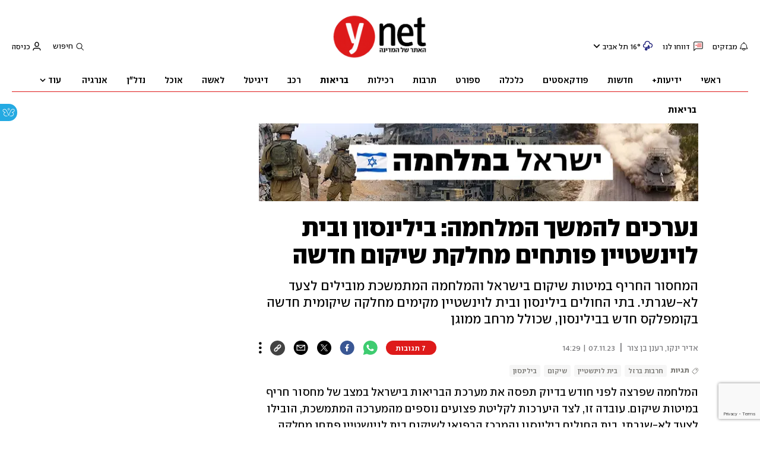

--- FILE ---
content_type: text/html; charset=utf-8
request_url: https://www.ynet.co.il/health/article/sjalh6dm6
body_size: 48291
content:

<!DOCTYPE html>
<!--date generated - 2026-01-14T15:37:34.691381Z-->
<html lang='he' >
<head>
    <meta charset="UTF-8">
    <meta http-equiv="Pragma" content="no-cache"/>
    <title>נערכים להמשך המלחמה: בילינסון ובית לוינשטיין פותחים מחלקת שיקום חדשה</title>
        <meta name="description" content="המחסור החריף במיטות שיקום בישראל והמלחמה המתמשכת מובילים לצעד לא-שגרתי. בתי החולים בילינסון ובית לוינשטיין מקימים מחלקה שיקומית חדשה בקומפלקס חדש בבילינסון, שכולל מרחב ממוגן"/><meta property="vr:marketing content" content="0"/><link rel='canonical' href='https://www.ynet.co.il/health/article/sjalh6dm6'>
        <meta itemprop="name" content="נערכים להמשך המלחמה: בילינסון ובית לוינשטיין פותחים מחלקת שיקום חדשה">
        
        <meta itemprop="description" content="המחסור החריף במיטות שיקום בישראל והמלחמה המתמשכת מובילים לצעד לא-שגרתי. בתי החולים בילינסון ובית לוינשטיין מקימים מחלקה שיקומית חדשה בקומפלקס חדש בבילינסון, שכולל מרחב ממוגן">
                <meta property="og:type" content="article"/>
                <meta property="og:url" content="https://www.ynet.co.il/health/article/sjalh6dm6"/>
                <meta property="og:title" content="נערכים להמשך המלחמה: בילינסון ובית לוינשטיין פותחים מחלקת שיקום חדשה"/>
                <meta property="og:description" content="המחסור החריף במיטות שיקום בישראל והמלחמה המתמשכת מובילים לצעד לא-שגרתי. בתי החולים בילינסון ובית לוינשטיין מקימים מחלקה שיקומית חדשה בקומפלקס חדש בבילינסון, שכולל מרחב ממוגן"/>
                <meta property="og:image" content="https://ynet-pic1.yit.co.il/picserver5/crop_images/2023/11/07/SJe2L4pD7a/SJe2L4pD7a_0_137_1024_577_0_large.jpg"/>
                <meta property="og:site_name" content="ynet"/>
                <meta property="article:published_time" content="2023-11-07T14:29:29.349355Z"/>
                <meta property="article:update_time" content="2023-11-07T14:29:29.349355Z"/>
                <meta property="og:IsPay" content="0"/>
                <meta property="article:content_tier" content="free"/>
            
                <meta name="twitter:card" content="summary_large_image"/>
                <meta name="twitter:url" content="https://www.ynet.co.il/health/article/sjalh6dm6"/>
                <meta name="twitter:title" content="נערכים להמשך המלחמה: בילינסון ובית לוינשטיין פותחים מחלקת שיקום חדשה"/>
                <meta name="twitter:description" content="המחסור החריף במיטות שיקום בישראל והמלחמה המתמשכת מובילים לצעד לא-שגרתי. בתי החולים בילינסון ובית לוינשטיין מקימים מחלקה שיקומית חדשה בקומפלקס חדש בבילינסון, שכולל מרחב ממוגן"/>
                <meta name="twitter:image" content="https://ynet-pic1.yit.co.il/picserver5/crop_images/2023/11/07/SJe2L4pD7a/SJe2L4pD7a_0_137_1024_577_0_large.jpg"/>
                
                <link rel="dns-prefetch" href="https://securepubads.g.doubleclick.net/">
                <link rel="dns-prefetch" href="https://totalmedia2.ynet.co.il/">
            
            <meta property="vr:title" content='נערכים להמשך המלחמה: בילינסון ובית לוינשטיין פותחים מחלקת שיקום חדשה'/>
            <meta property="vr:image_credit" content='צילום: דוברות בית לוינשטיין ובילינסון'/>
            <meta property="vr:published_time" content="2023-11-07T14:29:29.349355Z"/>
            <meta property="vr:image" content="https://ynet-pic1.yit.co.il/picserver5/crop_images/2023/11/07/SJe2L4pD7a/SJe2L4pD7a_0_137_1024_577_0_large.jpg"/>
            <meta property="vr:author" content='אדיר ינקו, רענן בן צור'/>
            <meta property="vr:category" content="HealthMedicalNews"/>
        <meta property="vr:type" content="video"/><meta name="viewport" content="width=1240">
                <meta name="application-name" content="ynet"/>
            <meta property='channel-name' content='בריאות'/>
            
            <meta name='can-recommend' content="true" />
            <meta property="publishedPageId" content="57759">
            <meta property="sub-channel-ID" content="1208/4647">
            <meta property="sub-channel-name" content="בריאות/חדשות">
            <meta property="recommended content" content="false">
<link href="https://ynet-pic1.yit.co.il/Common/frontend/site/prod/ynet.ea4b937e8247563515e04e9d9b7c92e8.css" rel="stylesheet"/>
                <script>
                let Mobversions = (/iphone|ipod|android|blackberry|fennec/).test(navigator.userAgent.toLowerCase());
                if (!Mobversions && document.cookie.match(/loc=([^;]+)/)[1] !== 'IL') {
                let script_optimon = document.createElement("script");
                script_optimon.id = "vad-hb-snippet";
                script_optimon.setAttribute("data-publisher","ynet");
                script_optimon.innerHTML = `!function(){
                    var t,o,a,e=parseFloat(localStorage.getItem("vad_rollout"))
                    ||1;Math.random()<=e&&(window.googletag=window.googletag
                    ||{ cmd: [] },(a=window.googletag).cmd=a.cmd
                    ||[],a.cmd.splice?a.cmd.splice(0,0,function(){
                        a.pubads().disableInitialLoad()}):a.cmd.push(function(){
                            a.pubads().disableInitialLoad()}),
                            e=Date.now(),(t=window.top.document.createElement("script")).type="text/javascript",
                            t.setAttribute("data-publisher","ynet"),
                            t.id="vad-hb-script",
                            t.async=!0,e-=e%864e5,o=parseInt(localStorage.getItem("vad_timestamp"),10)
                            ||e,t.src="//cdn.valuad.cloud/hb/ynet-prod.js?timestamp="+(o<e?e:o),
                            window.top.document.head.appendChild(t),setTimeout(function(){
                                var t;window.googletag=window.googletag||{ cmd: [] },
                                (t=window.googletag).cmd.push(function(){
                                window._vadHb||t.pubads().refresh()})},3e3))}();`;
                let head = document.getElementsByTagName("head")[0];
                head.insertBefore(script_optimon, head.firstChild);
                }
                </script>
             
                  <script async src="https://securepubads.g.doubleclick.net/tag/js/gpt.js"></script>  
                <link rel="shortcut icon" type="image/x-icon" href="https://www.ynet.co.il/images/favicon/favicon_1.ico"/>
                <script>
                    function YitPaywallCallback() {
                        YitPaywall.platform = 'WCM';
                        YitPaywall.freePath = "/health/article/sjalh6dm6";
                        YitPaywall.premiumPath = "/articles/premium/id/sjalh6dm6";
                        localStorage.setItem('wcmFreePath',YitPaywall.freePath);
                    }
                </script>
                <script type="text/javascript" src="https://www.ynet.co.il/Common/Api/Scripts/paywall/paywall_new-v3_5_3.js" charset="UTF-8"></script><script> window.articleId = "sjalh6dm6"</script>
                <script>
                    dataLayer = [{ 
                         
                        
                'hostname': 'ynet.co.il',
                'pageName': '/health/article/sjalh6dm6',
                'dcPath': '1208.Health-4647.HealthMedicalNews',
                'contentPageType': 'Article',
                'userId': window.YitPaywall && YitPaywall.user && YitPaywall.user.props ? YitPaywall.user.props.userId : '',
                'user_type': window.YitPaywall && YitPaywall.user && YitPaywall.user.props ? (YitPaywall.user.props.user_type || '').toLowerCase() : 'guest',
                'piano_id': window.YitPaywall && YitPaywall.user && YitPaywall.user.props ? YitPaywall.user.props.piano_id : '',
                'display': window.matchMedia('(prefers-color-scheme: dark)').matches ? 'dark_mode' : 'light_mode',
                'channel_name': 'בריאות',
             
                        
                    'articleID': 'sjalh6dm6',
                    'authorName': 'אדיר ינקו, רענן בן צור',
                    'articleTags': 'בילינסון, בית לוינשטיין, שיקום, חרבות ברזל',
                    'datePublished': '2023-11-07 16:29:29',
                    'dateModified': '2023-11-07 16:29:29',
                    'sponsoredContent': 'No',
                    'wordCount': '720',
                    'editor': 'ynet',
                    'statistics_name': 'Health',
                    'channelName': 'בריאות',
                    'commentsCount': 4,
                    'videosCount': 2,
                    'article_class': 'regular',
                 
                         
                    }];
                </script>
                <script>
                    (function (w, d, s, l, i) {
                        w[l] = w[l] || [];
                        w[l].push({
                            'gtm.start': new Date().getTime(), 
                            event: 'gtm.js'
                        });
                        var f = d.getElementsByTagName(s)[0], j = d.createElement(s), dl = l != 'dataLayer' ? '&l=' + l : '';
                        j.async = true; 
                        j.src = 'https://www.googletagmanager.com/gtm.js?id=' + i + dl;
                        f.parentNode.insertBefore(j, f);
                    })(window, document, 'script', 'dataLayer', 'GTM-K69K2VK');
                </script>
            
            <script>
                function _isMobile() {
                    var isMobile = (/iphone|ipod|android|blackberry|fennec/).test
                    (navigator.userAgent.toLowerCase());
                    return isMobile;
                }

                var isMobile1 = _isMobile();
            </script>
        <script> window.defaultNativeVideoType = "flowplayer"</script>
               <script>
                var dcPath = "1208.Health-4647.HealthMedicalNews"
                var dcTags = ['בילינסון', 'בית לוינשטיין', 'שיקום', 'חרבות ברזל']
                var dcContentID = "sjalh6dm6"
                var browsi_prebid_v3 = ""
                var show_inboard_v3 = ""
                var show_ynet_valuad = ""
                var show_blogs_ads = ""
              </script>
         <script type='text/javascript'>
                                                      var googletag = googletag || {};
                                                      googletag.cmd = googletag.cmd || [];
                                                      </script><script>
                          
                                              if (window.innerWidth >= 767) {
                                                {
                                                    var gen_ban = 'ads.300x250.1 ads.300x250.2';
                                                    var general_banners_divs = gen_ban.split(' ');
                                                    var gen_ban_size = '300x250 300x250';
                                                    var general_banners_divs_sizes = gen_ban_size.split(' ');
                                                }
                                              } else if (window.innerWidth <= 767) {} 
                          
                          var page_800 = false;
                          var dcBgColor = 'fff';
                          var dcGeo = '1';
                          var ParentCategory = 'Health';
                          var dcCG = 'article';
                          if (document.cookie.indexOf('dcGeoAB') != -1) dcGeo = '2';
                          var video = '1'
                          var dcSite = 'ynt';                                  
                          var dcLoadAds = 1;
                          var Dc_refresh_all = 14;
                          var Dc_refresh_jumbo = 14;
                          var Dc_refresh_ozen = 14;
                          var gptVer= '';
                          var gptCtv= '';
                          var new_gpt = '1';
                          var newMedia = 'True';
                          var browsi_on_gpt = 'False';
                          var browsi_prebid = 'False';
                          var show_truvid_mobile = 'False';
                          var show_truvid_desktop = 'False';
                          var adx_interstitial_mobile = 'False';
                          var amazon_header_bidding = 'False';
                          
                          
                      </script>
                     <script src=//totalmedia2.ynet.co.il/new_gpt/ynet/gpt_script_ynet.js></script>
                      <script  src=//totalmedia2.ynet.co.il/gpt/gpt_templates.js></script>
                  
            <script type="application/ld+json">
                {
                  "@context": "http://schema.org",
                  "@type": "NewsArticle",
                  "mainEntityOfPage": {
                    "@type": "WebPage",
                    "@id": "https://www.ynet.co.il/health/article/sjalh6dm6"
                  },
                  "headline": "נערכים להמשך המלחמה: בילינסון ובית לוינשטיין פותחים מחלקת שיקום חדשה",
                  "image": [
    "https://ynet-pic1.yit.co.il/picserver5/crop_images/2023/11/07/SJe2L4pD7a/SJe2L4pD7a_0_148_1024_576_0_large.jpg",
    "https://ynet-pic1.yit.co.il/picserver5/crop_images/2023/11/07/Sk2LETD7p/Sk2LETD7p_0_129_1024_576_0_large.jpg"
],
                  "datePublished": "2023-11-07T14:29:29.349355Z",
                  "dateModified": "2023-11-07T16:43:51.477882Z",
                  "author": {
                    "@type": "Person",
                    "name": "אדיר ינקו, רענן בן צור"
                  },
                  "publisher": {
                    "@type": "Organization",
                    "name": "ynet",
                    "logo": {
                      "@type": "ImageObject",
                      "url": "https://www.ynet.co.il/images/ynet_logo.jpg"
                    }
                  },
                  "description": "המחסור החריף במיטות שיקום בישראל והמלחמה המתמשכת מובילים לצעד לא-שגרתי. בתי החולים בילינסון ובית לוינשטיין מקימים מחלקה שיקומית חדשה בקומפלקס חדש בבילינסון, שכולל מרחב ממוגן",
                  "wordCount": "720",
                  "commentCount": "7",
                  "genre": "1208.Health-4647.HealthMedicalNews",
                  "isAccessibleForFree": "True",
                  "keywords": "בילינסון,בית לוינשטיין,שיקום,חרבות ברזל",
                  "articleBody": "המלחמה שפרצה לפני חודש בדיוק תפסה את מערכת הבריאות בישראל במצב של מחסור חריף במיטות שיקום. עובדה זו, לצד היערכות לקליטת פצועים נוספים מהמערכה המתמשכת, הובילו לצעד לא-שגרתי. בית החולים בילינסון והמרכז הרפואי לשיקום בית לוינשטיין פתחו מחלקה שיקומית חדשה בקומפלס חדש בבילינסון שכולל גם מרחב ממוגן.      על פי דו\"ח משרד הבריאות שהתפרסם לפני כמה חודשים, בישראל יש 60 אחוזים בלבד ממספר מיטות האשפוז השיקומי הממוצע במדינות המפותחות (OECD). שיעור מיטות השיקום נכון לסוף 2022 עמד על 0.3 מיטות בלבד ל-1,000 איש, לעומת ממוצע של 0.5 ל-1,000 איש במדינות המפותחות. ישראל צפויה להיכנס לאחד ממהלכי השיקום הרוחביים המשמעותיים בתולדותיה, בין היתר בשל פציעות התושבים והאזרחים ששרדו את הטבח ביישובי העוטף ובמסיבה ברעים לצד פציעות נוספות של חיילי צה\"ל, שיצריכו שיקום ארוך במיוחד. נכון להיום מאושפזים במחלקות השיקום ברחבי הארץ 152 בני אדם, והצורך במיטות שיקום רק יעלה.  הטיפול נחלק לשיקום קצר מועד שנמשך כמה שבועות ומתאים לפציעות מהמלחמה. שיקום קצר מועד מתאים בעיקר לפגיעות אורתופדיות, פגיעות של פלסטיקה וכוויות וכן פגיעות כירורגיות. בנוסף קיים גם שיקום ארוך טווח שעשוי להימשך שנים. הוא מתאים לסובלים מפגיעות ראש ומוח ופגיעות בעמוד השדרה. בטרם נפתח המרכז המשותף לבילינסון ולבית לוינשטיין, טיפל המרכז הרפואי שיבא בחלק ניכר מפצועי המלחמה. עוד בנושא זה:  מפגש מרגש בשיקום: הרבש\"ץ שנפרד מהעולם ואיש מד\"א שהציל אותו בני הזוג שנפצעו קשה במסיבה יצאו לשיקום יחד: \"עטפו אותנו במסירות\" מנהלת אגף השיקום: \"עורכי דין עוברים בין פצועים, חבל על הכסף\" המחלקה השיקומית החדשה כוללת מיטות ל-16 מטופלים בפיקוח רפואי 24 שעות ביממה, מתחמי טיפול ומרחב ממוגן שמכיל כמה חדרי אשפוז.  המחלקה מופעלת על ידי צוות רב-מקצועי ומיומן של המרכז הרפואי לשיקום לוינשטיין.  בבתי החולים מקבוצת כללית אומרים כי המהלך יאפשר שילוב של שיקום בשלבים מוקדמים, במקביל להמשך טיפול ומעקב רפואי. בגלל אופי הפציעות מתחילת המלחמה, גברה הדרישה למיטות אשפוז שיקומי עם דגש על שיקום קצר מועד, ולכן הותאמה המחלקה החדשה בבילינסון למתן מענה של טיפולים אינטנסיביים בתקופת השיקום הראשונית.    בין הטיפולים שניתנים במחלקה על ידי הצוותים של בית לוינשטיין:   פיזיותרפיה: צוות הפיזיותרפיה במחלקת השיקום מעריך את מצבו של המטופל ומתאים לכל פצוע תוכנית טיפול אישית במטרה להשיג עצמאות תפקודית מרבית כבר במהלך האשפוז בבית החולים הכללי.  ריפוי בעיסוק: צוות הריפוי בעיסוק מבצע הערכות תפקודיות, מוטוריות, תחושתיות וקוגניטיביות על מנת להתאים לפצוע את הטיפול המדויק לו לחיזוק מיומנויות שנפגעו ולהקניית כלים חדשים שיאפשרו לו לשוב לתפקודי החיים ולעיסוקים המשמעותיים לו.  שיקום הפרעות בתקשורת: מטרתו לטפל בנפגעים הסובלים מהפרעות בשפה, בדיבור ובקול, לאפשר תפקודי אכילה ובליעה בטוחים ולהתאים תקשורת יעילה עם הסביבה גם לנפגעים אשר יוצאים ממצב של חוסר הכרה.    עבודה סוציאלית: מתן מענה פסיכו-סוציאלי למטופלים ובני משפחותיהם כולל סיוע במיצוי זכויות ותיווך מול מוסדות רלוונטיים.  השירות הפסיכולוגי: המטופלים במחלקת השיקום מקבלים טיפול רגשי שמסייע להם בתהליכי ההתמודדות ועיבוד הטראומה שחוו וכולל ייעוץ וטיפול לכל מאושפז על פי צרכיו.  מנהל המרכז הרפואי לשיקום לוינשטיין, ד\"ר חגי אמיר: \"השיקום מתחיל מרגע הגעתם של הלוחמים והמטופלים לבית החולים. יחידה שיקומית קדמית מאפשרת את התחלת השיקום כבר במחלקה המטפלת בבית החולים הכללי והמשך השיקום הרצוי ברמה הגבוהה ביותר במחלקת השיקום הקדמית. כל זאת כתחנת מעבר לשיקום המקצועי המדויק לפי סוג הפגיעה של המטופל ובהתאם למצבו\".    ד\"ר איתן וירטהיים, מנהל בתי החולים בילינסון והשרון, הוסיף: \"המחסור במיטות שיקום לצד המשך המלחמה מחייב הקמה ופתיחה של מרכזי שיקום נוספים. לצערי אנחנו צופים שהצורך ילך ויגדל. המהלך שנעשה פה יאפשר מעתה לפצועים לעבור באופן מיידי ונגיש מהמחלקות בבילינסון, היישר למחלקה השיקומית החדשה בתוך דקות ספורות, ללא צורך בהעברה למרכזי שיקום מחוץ לבילינסון. יתרון נוסף הוא שמתאפשר להם להיות קרובים למנתחים במידה ויעלה צורך בניתוחי המשך\".   מנהלת בילינסון ד\"ר לנה קורן אומרת כי \"לצד הפציעות האורתופדיות, יש גם פציעות נפש. מדובר על הרבה מאוד פצועים שהגיעו לבית החולים וצריך לתת לכולם מענה. חלקם חוששים לעזוב את המחלקה שהיו מחוברים אליה וממש חוששים לעזוב אותה, לבית או לבתי החולים השיקומיים. \"היום נכנסו למחלקה ארבעת הפצועים הראשונים ואחד מהם אמר שהוא חשש מאוד לעזוב את המחלקה האורתופדית. מחלקת השיקום קרובה למחלקות האם של הפצועים, ובתחושה של הפצועים זה נותן להם המון ביטחון שהם נמצאים באותו הבית. בדרך כלל, פצועים יבואו אלינו לכמה ימים כמחלקת ביניים עד שיעברו לבית חולים שיקומי, ואצלנו יעברו עוד סדרה של ניתוחים. זה מאפשר את הרצף של עוד סדרות ניתוחים שרבים מאותם מטופלים צריכים לעבור\". ריקי זטלנד, מנהלת הסיעוד בבילינסון, אומרת כי \"מתחילת המלחמה טופלו בבילינסון עד כה כ-200 פצועים. המנתחים והרופאים שטיפלו בפצועים במהלך האשפוז במחלקה האורתופדית, מחלקת הפלסטיקה והמחלקות הכירורגיות, ימשיכו ללוות אותם כעת גם במהלך השיקום. הקמת מחלקה שיקומית, היא צו השעה בשל המצב\".",
                  "video": [{"duration": "PT6M6S", "uploadDate": "2023-11-07T14:29:29.349355Z", "author": {"@type": "Person", "name": "צילום: ירון שרון"}, "name": "השיקום המשותף של הפצוע ושל הפרמדיק שהציל אותו ונפצע בעצמו", "thumbnailUrl": "https://www.ynet.co.il/picserver5/videos_pic/2023/11/06/FITFYDU8Z/image.png", "@type": "VideoObject", "embedUrl": "", "description": "שיקום הרבש\\\"ץ הפצוע ונהג האמבולנס שהציל אותו ונפצע בעצמו", "contentUrl": "https://progressive-video-ynet.ynethd.com/1123/552665e8b1a6b70741be4c6d3d94d1c8-hd720.mp4"}, {"duration": "PT2M5S", "uploadDate": "2023-11-07T14:29:29.349355Z", "author": {"@type": "Person", "name": "צילום: דוברות בית לוינשטיין ובילינסון"}, "name": "מחלקה שיקומית חדשה של בילינסון ובית לוינשטיין", "thumbnailUrl": "https://www.ynet.co.il/picserver5/videos_pic/2023/11/07/E778WE59R/image.png", "@type": "VideoObject", "embedUrl": "", "description": "המחלקה השיקומית החדשה של בילינסון ובית לוינשטיין", "contentUrl": "https://progressive-video-ynet.ynethd.com/1123/76fb93bd243e2e529cfee02b9e2a5951-hd720.mp4"}]
                  
                }
            </script>
        
        <script type="application/ld+json">
            {
    "breadcrumb": {
        "@type": "BreadcrumbList",
        "itemListElement": [
            {
                "@type": "ListItem",
                "position": 1,
                "item": {
                    "@type": "WebSite",
                    "@id": "https://www.ynet.co.il/health",
                    "name": "בריאות - חדשות, מחקרים והתפתחויות בתחומי הרפואה "
                }
            },
            {
                "@type": "ListItem",
                "position": 2,
                "item": {
                    "@type": "WebSite",
                    "@id": "https://www.ynet.co.il/health/category/4647",
                    "name": "חדשות בריאות -  ידיעות עם האצבע על הדופק"
                }
            }
        ]
    },
    "url": "https://www.ynet.co.il/health/article/sjalh6dm6",
    "description": "המחסור החריף במיטות שיקום בישראל והמלחמה המתמשכת מובילים לצעד לא-שגרתי. בתי החולים בילינסון ובית לוינשטיין מקימים מחלקה שיקומית חדשה בקומפלקס חדש בבילינסון, שכולל מרחב ממוגן",
    "@context": "http://schema.org",
    "@type": "WebPage",
    "name": "נערכים להמשך המלחמה: בילינסון ובית לוינשטיין פותחים מחלקת שיקום חדשה"
}
        </script>
                <script type="application/ld+json">
                    {
    "logo": "https://www.ynet.co.il/images/ynet_logo.jpg",
    "sameAs": [
        "https://www.facebook.com/ynetnews/",
        "https://twitter.com/ynetalerts",
        "https://www.linkedin.com/company/ynet",
        "https://he.wikipedia.org/wiki/Ynet",
        "https://plus.google.com/112891305134962825195"
    ],
    "url": "https://www.ynet.co.il",
    "name": "ynet",
    "@context": "http://schema.org",
    "@type": "Organization"
}
                </script>
                <script type="text/javascript">
                    window._taboola = window._taboola || [];
                     
                    _taboola.push({'video': 'auto', tracking: 'utm_source=Taboola_internal&utm_medium=organic'});
                    </script>
                <script type="text/javascript" src="https://cdn.taboola.com/libtrc/ynet-ynet-/loader.js" async charset="UTF-8"></script>
            <script>var video_ad_description_url = "https://www.ynet.co.il/health/article/sjalh6dm6";var video_analytics_src = "ynet";var video_ad_yncd = "sjalh6dm6";var video_ad_iu_mobile = "/6870/ynet/mobileweb_{device}/preroll.video/health";var video_ad_iu = "/6870/ynet/desktop/preroll.video/health";</script><script defer type="text/javascript" src="https://ynet-pic1.yit.co.il/Common/frontend/site/prod/vendors-widgets.517f9e40f1da85aafc4b.js"></script><script>var YITSiteWidgets=YITSiteWidgets||[];</script><script defer type="text/javascript" src="https://ynet-pic1.yit.co.il/Common/frontend/site/prod/widgets.c860bcc6c33d254d9084.js"></script>
                        <script src="https://cdn.flowplayer.com/releases/native/3/stable/flowplayer.min.js"></script>
         <link rel="stylesheet" href="https://cdn.flowplayer.com/releases/native/3/stable/style/flowplayer.css" />
          <script src="https://cdn.flowplayer.com/releases/native/3/stable/plugins/ads.min.js"></script>
         <script src="//cdn.flowplayer.com/releases/native/3/stable/plugins/cuepoints.min.js"></script>
         <script src="https://cdn.flowplayer.com/releases/native/3/stable/plugins/ga4.min.js"></script>
         <script src="https://cdn.flowplayer.com/releases/native/3/stable/plugins/keyboard.min.js"></script>
         <script src="https://cdn.flowplayer.com/releases/native/3/stable/plugins/share.min.js"></script>
         <script src="https://cdn.flowplayer.com/releases/native/3/stable/plugins/qsel.min.js"></script>
          <script src="https://cdn.flowplayer.com/releases/native/3/stable/plugins/asel.min.js"></script>
          <script src="https://cdn.flowplayer.com/releases/native/3/stable/plugins/hls.min.js"></script>
          <script src="https://cdn.flowplayer.com/releases/native/3/stable/plugins/float-on-scroll.min.js"></script>
		  <script>window.isGa4=1</script>
<script src="https://cdn.flowplayer.com/releases/native/3/stable/plugins/dash.min.js"></script>
                        <script type="text/javascript" src="https://imasdk.googleapis.com/js/sdkloader/ima3.js"></script>
                        <script src="https://cdn.flowplayer.com/releases/native/translations/flowplayer.lang.he.js"></script> 
                    
<!--wcm pixel 4842 -->
<script>
window.addEventListener("load",function (){
const  premiumBtn = document.getElementById("register_premium")
const thirdItem = document.querySelectorAll(".rtl-premium")[3]
if(premiumBtn ){
premiumBtn .innerHTML = "הצטרפו כעת!";
}
if(thirdItem){
thirdItem.innerHTML = "אירועים, הטבות והרצאות למנויים";
}
})
</script>
<!--wcm pixel 701 -->
<script>                 
    googletag.cmd.push(function () {               
        googletag.pubads().setTargeting('Login_ynetplus', (YitPaywall && YitPaywall.user) ?'yes' : 'no');             
    });            
</script>
<!--wcm pixel 11022 -->
<style>
    .flowplayer .fp-title {
        display: none !important;
    }
</style>
<!--wcm pixel 13222 -->
<script async src="https://cdn.taboola.com/webpush/publishers/1070106/taboola-push-sdk.js"></script>

<!--wcm pixel 1421 -->
<style>
.YnetPremiumLogin>.loggedUser >.headerIcon{display:none;}
.YnetPremiumLogin>.loggedUser >span{width:120px;}
.categorySubNavigation ul li.selected a::before {display:none}
.categorySubNavigation ul li.selected a[style] {color:unset ! important}
.categorySubNavigation ul li.selected a[style]:hover { color: #FF0000!important;}
.YnetMultiStripComponenta.multiRows{
    width: calc(100% + 13px);
    margin: 0 -6px 0 -7px;
}
.YnetMultiStripComponenta.multiRows> div {
    margin: 0 6px 0 7px;
}


</style>
<!--wcm pixel 1077 -->
<style>
.INDmagnifier  #ads\.skyscraper,  .INDmagnifier  #ads\.ozen\.right {
display:none !important;
}
.INDmagnifier  #ads\.top, .INDmagnifier  #ads\.sargel {
zoom: 1 !important;
}
</style>
<!--wcm pixel 1941 -->
<style>
.connect-us-widget .contactAuthor{display:none}

</style>
<!--wcm pixel 3421 -->
<style> .fp-ad-container .fp-color-text { color: #ffffff; font-weight: 700; line-height: 1.8em; } </style>
<!--wcm pixel 9382 -->
<script type="text/javascript" src="https://ynet-pic1.yit.co.il/Common/Api/Scripts/jquery-3.6.3.min.js"></script>
<!--wcm pixel 9882 -->
<script>
    window.WCM_POPULARITY_LINK = "https://stats.ynet.co.il/popularity/popularity.php"
</script>

<!--wcm pixel 9962 -->
<script> window.analyticsCode = ["G-B0H8ZSFBCE","UA-10772561-46"] </script>
<!--wcm pixel 9682 -->
<meta property="fb:app_id" content="117633148253098"/>

<!--wcm pixel 10126 -->
<script> window.fpToken = "eyJraWQiOiJ4U2ZXU1BxMWc5S0oiLCJ0eXAiOiJKV1QiLCJhbGciOiJFUzI1NiJ9.eyJjIjoie1wiYWNsXCI6NixcImlkXCI6XCJ4U2ZXU1BxMWc5S0pcIixcImRvbWFpblwiOltcInluZXQuY28uaWxcIl19IiwiaXNzIjoiRmxvd3BsYXllciJ9.79I56Jn993GYmssWK5TM2F_eJ7JX4ts1gK7MxGZ5iAZ2-PDdSBVaDJmTBdvfuO8hgNfIukEq1tVgc7E8qkKHpA"</script>
<!--wcm pixel 9802 -->
<script>
(function () {
	if (document.querySelector(".yplus")) return;
	const el = document.createElement("script");
	el.src = "https://upapi.net/pb/ex?w=5693168230072320&uponit=true";
	el.async = true;
	document.head.append(el);
})();
</script>
<!--wcm pixel 9726 -->
<link rel="shortcut icon" type="image/x-icon" href="/images/favicon/favicon_1.ico"/>
<!--wcm pixel 17202 -->
<script>
   window.paywall_login_url = "https://www.ynet.co.il/plus/newpaywall/login?redirect=/plus";
</script>
<!--wcm pixel 18366 -->
<script src="https://www.google.com/recaptcha/api.js?render=6LdkCNoaAAAAAJg58Ys8vT9dZqxqwK8B-eGzaXCf"></script>
<script> window.wcmCaptchaSiteKey = "6LdkCNoaAAAAAJg58Ys8vT9dZqxqwK8B-eGzaXCf"</script><script> window.siteID = "ynet"</script><script> window.fpIsFloating=1</script><script src="https://www.google.com/recaptcha/api.js?render=6LdkCNoaAAAAAJg58Ys8vT9dZqxqwK8B-eGzaXCf"></script>
                      <script> window.wcmCaptchaSiteKey = "6LdkCNoaAAAAAJg58Ys8vT9dZqxqwK8B-eGzaXCf"</script>
                      
</head>
<body   class="font-moses">

<!--wcm pixel 3461 -->
<script>
setTimeout(function() {
    let div_id = "";
    let placement_id = "";
    let mode_id = "";
    const marketingArticle = window.wcm_marketingArticle ? " Remove Read More" : "";
    if (document.querySelector(".PremiumArticleHeaderComponenta")) {
        if (document.querySelector("#ynet_premium_blocked")) {
            /* premium close article */
            return;
        }
        /* premium open article */
        div_id = "taboola-mobile-mid-article-plus";
        placement_id = "Mid Article Plus" + marketingArticle;
        mode_id = "alternating-thumbnails-e-new";
    } else if (document.querySelector("#ArticleHeaderComponent")) {
        /* not premium article */
        div_id = 'taboola-mid-page-article-thumbnails-nd';
        placement_id = "Mid Page Article Thumbnails ND"+ marketingArticle;
        mode_id = "alternating-thumbnails-abc";
    } else {
        return;
    }
    let parent_div = ''
    let first_div_is_video = false
    let first_div_is_image = false
    let first_div_is_live = false
    let parent_divs = document.querySelectorAll("div.ArticleImageComponenta, .VideoComponenta, .VideoLiveComponenta");
    if (parent_divs[0]) {
        if (parent_divs[0].className.indexOf("VideoComponenta") > -1) {
            first_div_is_video = true
        }
	else if(parent_divs[0].className.indexOf("VideoLiveComponenta") > -1){
		first_div_is_live = true
		}
 else if (parent_divs[0].className.indexOf("ArticleImageComponenta") > -1 && !parent_divs[0].querySelector(".ArticleLinkedImageComponenta") && !parent_divs[0].querySelector(".ArticleWrappedImageComponenta")) {
            first_div_is_image = true
        }
    }
 
    if (first_div_is_video || first_div_is_image || first_div_is_live ) {
        parent_div = parent_divs[0]
    }
    if (parent_div) {
        const new_div = document.createElement("div");
        new_div.setAttribute("id", div_id);
        parent_div.parentNode.insertBefore(new_div, parent_div.nextSibling);
		if(new_div){
			addingThirdparagraphVideo(new_div)
			}
        window._taboola = window._taboola || [];
        _taboola.push({
            mode: mode_id,
            container: div_id,
            placement: placement_id,
            target_type: 'mix'
        });
    }
}, 100);

    function addingThirdparagraphVideo(new_div) {
        const element = new_div.parentNode;
        const parent = element.parentNode;
        const new_video_div = document.createElement("div");
        new_video_div.setAttribute("id", "Taboola-inline-video");
        const arrayOfDivs = Array.from(parent.children);
        const firstIndex = Array.from(parent.children).indexOf(element);
        const totalParag = arrayOfDivs.filter(item => item.classList.contains("text_editor_paragraph")).length;
        const allparag = document.querySelectorAll(".text_editor_paragraph");
        const paragAfterNewDiv = arrayOfDivs.slice(firstIndex).filter(item => item.classList.contains("text_editor_paragraph")).length;
        const lastParag = allparag[allparag.length-1]
        let textIndex = 0;
        if (paragAfterNewDiv > 2) {
            index = allparag.length - paragAfterNewDiv + 2;
            allparag[index].appendChild(new_video_div);
        }
        else if (paragAfterNewDiv === 0){
            parent.appendChild(new_video_div)
        }
        else{
            lastParag.appendChild(new_video_div);
        }
    }
</script>

<!--wcm pixel 9542 -->
<style>
div.fc-ccpa-root {
    position: fixed !important;
    bottom: 50px !important;
    width: 100% !important;
}
</style>

<!--wcm pixel 3541 -->
<style>
@media only screen and (max-width: 768px) and (orientation: portrait) and (prefers-color-scheme: dark),
 only screen and (max-width: 900px) and (orientation: landscape) and (prefers-color-scheme: dark){
.taboola-general-feed .item-label-href *,
.taboola-general .item-label-href *,
.tbl-feed-container .item-label-href * 
{
color:#fff ! important;
-webkit-text-fill-color:#fff ! important;
}
.trc_rbox_container{
background:#000! important}
}
</style>
<!--wcm pixel 9562 -->
<script>
window.disableAppNativeVideo = true
</script>
<!--wcm pixel 821 -->
<style>
video.vjs-tech {
	height : unset !important;
}
</style>
            <noscript><iframe src="https://www.googletagmanager.com/ns.html?id=GTM-K69K2VK"
            height="0" width="0" style="display:none;visibility:hidden"></iframe></noscript>
        
            <script>
                !function (t, e) {
                    "use strict";
                    var i = "classList", n = function (t, i) {
                        var n = i || {};
                        this.trigger = t, this.rate = n.rate || 500, this.el = e.getElementsByClassName("iframe-lightbox")[0] || "", this.body = this.el ? this.el.getElementsByClassName("body")[0] : "", this.content = this.el ? this.el.getElementsByClassName("content")[0] : "", this.href = t.dataset.src || "", this.paddingBottom = t.dataset.paddingBottom || "", this.onOpened = n.onOpened, this.onIframeLoaded = n.onIframeLoaded, this.onLoaded = n.onLoaded, this.onCreated = n.onCreated, this.onClosed = n.onClosed, this.init()
                    };
                    n.prototype.init = function () {
                        var t = this;
                        this.el || this.create();
                        var e = function (t, e) {
                            var i, n, o, s;
                            return function () {
                                o = this, n = [].slice.call(arguments, 0), s = new Date;
                                var a = function () {
                                    var d = new Date - s;
                                    d < e ? i = setTimeout(a, e - d) : (i = null, t.apply(o, n))
                                };
                                i || (i = setTimeout(a, e))
                            }
                        }(function (e) {
                            e.preventDefault(), t.open()
                        }, this.rate);
                        this.trigger.addEventListener("click", e)
                    }, n.prototype.create = function () {
                        var t = this, n = e.createElement("div");
                        this.el = e.createElement("div"), this.content = e.createElement("div"), this.body = e.createElement("div"), this.el[i].add("iframe-lightbox"), n[i].add("backdrop"), this.content[i].add("content"), this.body[i].add("body"), this.el.appendChild(n), this.content.appendChild(this.body), this.contentHolder = e.createElement("div"), this.contentHolder[i].add("content-holder"), this.contentHolder.appendChild(this.content), this.el.appendChild(this.contentHolder), e.body.appendChild(this.el), n.addEventListener("click", function () {
                            t.close()
                        });
                        var o = function () {
                            t.isOpen() || (t.el[i].remove("is-showing"), t.body.innerHTML = "")
                        };
                        this.el.addEventListener("transitionend", o, !1), this.el.addEventListener("webkitTransitionEnd", o, !1), this.el.addEventListener("mozTransitionEnd", o, !1), this.el.addEventListener("msTransitionEnd", o, !1), this.callCallback(this.onCreated, this)
                    }, n.prototype.loadIframe = function () {
                        var t = this;
                        this.iframeId = "iframe-lightbox" + Date.now(), this.body.innerHTML = '<iframe src="' + this.href + '" name="' + this.iframeId + '" id="' + this.iframeId + '" onload="this.style.opacity=1;" style="opacity:0;border:none;" scrolling="no" webkitallowfullscreen="true" mozallowfullscreen="true" allowfullscreen="true" height="166" frameborder="no"></iframe>', function (n, o) {
                            e.getElementById(n).onload = function () {
                                this.style.opacity = 1, o[i].add("is-loaded"), t.callCallback(t.onIframeLoaded, t), t.callCallback(t.onLoaded, t)
                            }
                        }(this.iframeId, this.body)
                    }, n.prototype.open = function () {
                        this.loadIframe(), this.paddingBottom ? this.content.style.paddingBottom = this.paddingBottom : this.content.removeAttribute("style"), this.el[i].add("is-showing"), this.el[i].add("is-opened"), this.callCallback(this.onOpened, this)
                    }, n.prototype.close = function () {
                        this.el[i].remove("is-opened"), this.body[i].remove("is-loaded"), this.callCallback(this.onClosed, this)
                    }, n.prototype.isOpen = function () {
                        return this.el[i].contains("is-opened")
                    }, n.prototype.callCallback = function (t, e) {
                        "function" == typeof t && t.bind(this)(e)
                    }, t.IframeLightbox = n
                }("undefined" != typeof window ? window : this, document);
            </script>
        
             
                                 <div id="blanket"></div>
                                 <style>
                                     #blanket {
                                            position: fixed;
                                            top: 0;
                                            left: 0;
                                            bottom: 0;
                                            right: 0;
                                            z-index: 9999;
                                            background-color:white;

                                     }
                                 </style>
                                 <script>
                                 if (window.dcCG != 'home') {
                                     document.getElementsByTagName('body')[0].style.setProperty(
                                             'overflow',
                                             '',
                                             'important'
                                 );
                                 try {
                                     var myVar = setInterval(myTimer, 200);
                                     //15 = 3 sec
                                     var counter_ = 0;
                                     var maavaron_exist = false;
                                     function myTimer() {
                                         counter_++;
                                         if(!maavaron_exist && document.getElementById("ads.interstitial")){
                                             document.getElementById("ads.interstitial").addEventListener("click", function(){
                                                 maavaron_exist = true;
                                                 myStopFunction();
                                             });
                                         }
                                         if(document.getElementById('ads.interstitial')){
                                                 if(document.getElementById('ads.interstitial').style.height.length > 0 &&
                                                     parseInt(document.getElementById('ads.interstitial').style.height) > 0) {
                                                     myStopFunction();
                                                     return false;
                                                 }
                                         }
                                         if(counter_ == 15) {myStopFunction();}
                                         return false;
                                     }
                                     function myStopFunction() {
                                       document.getElementById('blanket').style.display = 'none';
                                       document.getElementsByTagName('body')[0].style.setProperty(
                                             'overflow',
                                             '',
                                             'important'
                                       );
                                       clearInterval(myVar);
                                     }
                                 } catch (e) {
                                     document.getElementById('blanket').style.display = 'none';
                                     document.getElementsByTagName('body')[0].style.setProperty(
                                         'overflow',
                                         '',
                                         'important'
                                     );
                                   }
                                 }
                                 </script> 
             <div id='maavaron_overlay' style='top:0;left:0;position:fixed;width:100%;height:100%;display:none;
             background:white;z-index:99999;'></div>
             <div id=ads.interstitial style='display:none;'> 
             </div>
         
                                         <div id=ads.skyscraper.left style='position:fixed;top:0;left:0;'>
                                         <script type='text/javascript'>
                                             if (navigator.appName != "Microsoft Internet Explorer") {
                                                 if (document.getElementById('ads.skyscraper.left')) {
                                                     document.getElementById('ads.skyscraper.left').style.position = "fixed";
                                                 }
                                             }
                                         
                                         </script>
                                         </div>
                             <div id="ads.sticky" class="sticky" style="position:fixed;bottom:0;"></div>
             <div id=ads.skyscraper style='position:fixed;top:0;right:0;'></div>
             <script type='text/javascript'>
                 if (navigator.appName != "Microsoft Internet Explorer") {
                     if (document.getElementById("ads.skyscraper")) {
                         document.getElementById("ads.skyscraper").style.position = "fixed";
                     }
                 }
             </script>
         <div id="site_container" class="font-moses"><div><div class="hContainer ynet grid1280_2 article articleContainer"><script>window.dateFormat="dmy", window.timezone="Asia/Jerusalem", window.languageCode ="he-IL"</script><script>
window.currentPlayingYoutubePlayer = window.currentPlayingYoutubePlayer || null;
window.YoutubeAPIControlller  = {
        _queue: [],
        _isLoaded: false,

        load: function (component) {
            // if the API is loaded just create the player
            if (this._isLoaded) {
                component.createPlayer()
            } else {
                this._queue.push(component)
            }
        },

        loadAPI: function () {
            // load the api
            var tag = document.createElement('script');
            tag.src = "https://www.youtube.com/iframe_api";
            var firstScriptTag = document.getElementsByTagName('script')[0];
            firstScriptTag.parentNode.insertBefore(tag, firstScriptTag);

            var that = this;
            window.onYouTubeIframeAPIReady = function() {
                that._isLoaded = true
                for (let i = that._queue.length; i--;) {
                    that._queue[i].createPlayer()
                }
                that._queue = []
            }
        },
    }
    setTimeout(function(){window.YoutubeAPIControlller.loadAPI()}, 1000);
</script><span><span id="SywSuEBHWg"></span><script>window.YITSiteWidgets.push(['SywSuEBHWg','SiteLinkLightBoxInjector',{}]);</script></span><span><span id="B1lPSOErHbx"></span><script>window.YITSiteWidgets.push(['B1lPSOErHbx','SiteAnalyticsInjector',{"analyticsObject":{"dc_path":"","page_title":"נערכים להמשך המלחמה: בילינסון ובית לוינשטיין פותחים מחלקת שיקום חדשה","cid":"","yid":"","page_type":"article","ad_blocker":false,"channel_name":"בריאות","user_status":0,"article_id":"sjalh6dm6","author_name":"אדיר ינקו, רענן בן צור","editor_name":"","date_modified":"2023-11-07T14:29:29.349Z","date_published":"2023-11-07T14:29:29.349Z","videos_count":2,"sponsored_content":false,"word_count":720,"article_tags":["חרבות ברזל","בית לוינשטיין","שיקום","בילינסון"],"comments_count":0},"mainClassName":"hContainer ynet grid1280_2 article articleContainer"}]);</script></span><div style="width:1240px;direction:ltr;margin:0 auto" class="RelativeElementsContainer site_page_root"><div class="layoutContainer" style="position:relative;min-height:0;padding-bottom:0;width:1240px;margin:0 auto;box-sizing:border-box"><div tabindex="0" class="layoutItem top-ad" style="position:relative;top:0;left:0;margin-bottom:25px"><span class="no-print"><div style="height:100%"><div id="ads.top"></div></div></span></div></div><div class="layoutContainer" style="position:relative;min-height:1638px;padding-bottom:334px;width:1240px;margin:0 auto;box-sizing:border-box"><div tabindex="0" class="layoutItem ynet-header" style="position:absolute;top:0;left:0;height:133px;width:1240px"><div style="height:100%"><span><span id="S111PHuESH11l"><div class="YnetHeader light" id="YnetHeader"><button class="accessibiltyFixedBtn" id="INDmenu-btn-fixed" title="אתר נגיש" aria-labelledby="INDbtnTooltip" accessKey="m"></button><div class="headerTop"><div class="rightSideLinks"><a id="HyGwSuNSHWg" href="https://www.ynet.co.il/news/category/184" target="_top"><span class="headerIcon flash" id="flashBell"></span> <span class="flashText">מבזקים</span></a><a id="ByQPBdNHBbg" href="https://www.ynet.co.il/redmail" target="_top"><span class="headerIcon redMail"></span> <span class="redMailText">דווחו לנו</span></a><div class="WeatherViewInHeader" id="main_header_weather"><div class="weatherimage"></div><div class="weathertempsdiv"></div><div id="headerWeatherSelect" class="headerWeatherSelect"><a href="//www.ynet.co.il/home/0,7340,L-201,00.html" class="selectedCity"></a><div class="menuToggler toOpen"></div></div></div><div class="descriptionWeather"></div></div><div class="logo"><a aria-label="דף הבית" id="ByVvSOVBBbx" href="https://www.ynet.co.il/home/0,7340,L-8,00.html" target="_top"><img alt="דף הבית" title="דף הבית" aria-hidden="true" aria-label="Page Logo" src="https://ynet-pic1.yit.co.il/picserver5/wcm_upload/2024/07/09/B1LH3j5DR/new_logo_gif_ynet.gif"/></a></div><div class="leftHeader"><div class="searchArea"><button class="searchBtn">חיפוש</button></div><div class="YnetPianoLogin"></div></div></div><div class="BottomHeaderArea" id="BottomHeaderArea"><div class="mainNav" role="navigation" aria-label="Main Menu" style="border-bottom:1px solid #de1a1a"><div class="navList"><div><a style="color:#000000;--menu-item-color:#000000" id="S1BvrdNSrZl" href="https://www.ynet.co.il/home/0,7340,L-8,00.html" target="_top"><span> ראשי</span></a></div><div><a style="color:#000000;--menu-item-color:#000000" id="HkIPBuVSHZl" href="https://www.ynet.co.il/plus" target="_top"><span>ידיעות+</span></a></div><div><a style="color:#000000;--menu-item-color:#000000" id="ryvPSuVrBZx" href="https://www.ynet.co.il/news" target="_top"><span> חדשות</span></a></div><div><a style="color:#000000;--menu-item-color:#000000" id="r1OPHdEHBWg" href="https://p.ynet.co.il/bepo" target="_top"><span>פודקאסטים<br></span></a></div><div><a style="color:#000000;--menu-item-color:#000000" id="BJFDBO4SrWx" href="https://www.ynet.co.il/economy" target="_top"><span> כלכלה</span></a></div><div><a style="color:#000000;--menu-item-color:#000000" id="Hk9DHdNBH11l" href="https://www.ynet.co.il/sport" target="_top"><span> ספורט</span></a></div><div><a style="color:#000000;--menu-item-color:#000000" id="H1swrdVBB11e" href="https://www.ynet.co.il/entertainment" target="_top"><span> תרבות</span></a></div><div><a style="color:#000000;--menu-item-color:#000000" id="HynwHdVBr11e" href="https://pplus.ynet.co.il/homepage" target="_top"><span>רכילות</span></a></div><div><a style="color:#000000;--menu-item-color:#000000" class="selected" id="rJaPrdESrWg" href="https://www.ynet.co.il/health" target="_top"><span> בריאות</span></a></div><div><a style="color:#000000;--menu-item-color:#000000" id="rkRvBO4rSbx" href="https://www.ynet.co.il/wheels" target="_top"><span> רכב</span></a></div><div><a style="color:#000000;--menu-item-color:#000000" id="SkyeDBd4Br11l" href="https://www.ynet.co.il/digital" target="_top"><span> דיגיטל</span></a></div><div><a style="color:#000000;--menu-item-color:#000000" id="SJxxwrO4HS11x" href="https://www.ynet.co.il/laisha" target="_top"><span>לאשה</span></a></div><div><a style="color:#000000;--menu-item-color:#000000" id="HkZePHd4HSbl" href="https://www.ynet.co.il/food" target="_top"><span> אוכל</span></a></div><div><a style="color:#000000;--menu-item-color:#000000" id="BkzlvHd4SB11x" href="https://www.ynet.co.il/economy/category/8315" target="_top"><span> נדל"ן</span></a></div><div><a style="color:#000000;--menu-item-color:#000000" id="B1XlvHd4BB11x" href="https://www.energya.co.il/" target="_top"><span>אנרגיה&nbsp;</span></a></div></div><div id="wcm_MenuDisplay"><span class="moreBtn" id="wcm_MenuDisplay_moreBtn">עוד<span class="moreIcon toOpen"></span></span></div></div><div class="popUpmenu closed" role="sub-navigation" aria-label="Sub Menu">  <div id="mainAccessibilityButton"><a id="INDmenu-btn" title="אתר נגיש" accessKey="m" aria-labelledby="INDbtnTooltip" role="button"><span class="icon"></span></a></div><div class="linksGroups"><div class="group"><div class="groupTitle">מנויים</div><ul class="groupList"><li><a style="color:#000000" id="SyElwBdNSB11l" href="https://www.ynet.co.il/plus" target="_top"><span> ידיעות+</span></a></li><li><a style="color:#000000" id="r1BgDSu4Hr11e" href="https://www.yedioth.co.il/?externalurl=true" target="_top"><span>ידיעות מנויים</span></a></li></ul></div><div class="group"><div class="groupTitle">ערוצי ynet</div><ul class="groupList"><li><a style="color:#000000" id="rk8ewruVHHbl" href="https://www.ynet.co.il/news/247" target="_top"><span> 24/7 כל הכתבות</span></a></li><li><a style="color:#000000" id="r1veDS00EBH11e" href="https://www.ynet.co.il/news/category/184" target="_top"><span> מבזקים</span></a></li><li><a style="color:#000000" id="S1uxPr00EBBWg" href="https://www.ynet.co.il/news" target="_top"><span> חדשות</span></a></li><li><a style="color:#000000" id="ryFeDBO4BHWg" href="https://www.ynet.co.il/news/category/194" target="_top"><span> דעות</span></a></li><li><a style="color:#000000" id="SJ5eDH00ESrZl" href="https://www.ynet.co.il/economy" target="_top"><span> כלכלה</span></a></li><li><a style="color:#000000" id="SyigwHdVBB11g" href="https://www.ynet.co.il/sport" target="_top"><span> ספורט</span></a></li><li><a style="color:#000000" id="SynePBO4rHWl" href="https://weather.ynet.co.il/" target="_top"><span>מזג אוויר</span></a></li><li><a style="color:#000000" id="BkpxPHuNBHZl" href="https://www.ynet.co.il/radio" target="_top"><span> פודקאסטים</span></a></li><li><a style="color:#000000" id="r1CgvHOErBZx" href="https://www.ynet.co.il/entertainment" target="_top"><span> תרבות</span></a></li><li><a style="color:#000000" id="ByybPBuESr11x" href="https://pplus.ynet.co.il/homepage" target="_top"><span>רכילות Pplus</span></a></li><li><a style="color:#000000" id="HyeWwr004SHbg" href="https://www.ynet.co.il/health" target="_top"><span> בריאות</span></a></li><li><a style="color:#000000" id="BkbbDH004rSWx" href="https://www.ynet.co.il/wheels" target="_top"><span> רכב</span></a></li><li><a style="color:#000000" id="HyGbPr00NHSZx" href="https://www.ynet.co.il/digital" target="_top"><span> דיגיטל</span></a></li><li><a style="color:#000000" id="Hym11DrOErrWx" href="https://www.ynet.co.il/economy/category/5363" target="_top"><span> צרכנות</span></a></li><li><a style="color:#000000" id="B1NbDHuVrBWl" href="https://www.ynet.co.il/economy/category/8315" target="_top"><span> נדל"ן</span></a></li><li><a style="color:#000000" id="B1SWwr00VrBbx" href="https://www.ynet.co.il/vacation" target="_top"><span> חופש</span></a></li><li><a style="color:#000000" id="BJIbvHdESrZe" href="https://www.ynet.co.il/food" target="_top"><span> אוכל</span></a></li><li><a style="color:#000000" id="SyPZwr00NBrbe" href="https://www.ynet.co.il/dating" target="_top"><span> יחסים</span></a></li><li><a style="color:#000000" id="SyOWDS00VrSbe" href="https://www.ynet.co.il/laisha" target="_top"><span>לאשה</span></a></li><li><a style="color:#000000" id="ryFbwSu4BBZe" href="https://www.ynet.co.il/judaism" target="_top"><span> יהדות</span></a></li><li><a style="color:#000000" id="B19WwHONSrWg" href="https://www.ynet.co.il/wellness" target="_top"><span> וולנס</span></a></li><li><a style="color:#000000" id="HJsbvrdVBBWl" href="https://projects.ynet.co.il/product/ynet-creative-studio2" target="_top"><span>פרויקטים מיוחדים</span></a></li><li><a style="color:#000000" id="Sy3ZDrdEHBbl" href="https://www.ynet.co.il/environment-science" target="_top"><span> סביבה ומדע</span></a></li><li><a style="color:#000000" id="SJTWvSOVBH11g" href="https://www.ynet.co.il/activism" target="_top"><span> מעורבות</span></a></li><li><a style="color:#000000" id="HkCZDrONHH11g" href="https://www.ynet.co.il/fashion" target="_top"><span>אופנה</span></a></li><li><a style="color:#000000" id="BJyfwBuVBr11e" href="https://www.ynet.co.il/architecture" target="_top"><span>עיצוב ואדריכלות</span></a></li></ul></div><div class="group"><div class="groupTitle">ערוצים נוספים</div><ul class="groupList"><li><a style="color:#000000" id="HJgfvSuVSHZx" href="https://www.ynet.co.il/weather" target="_top"><span>מזג אוויר</span></a></li><li><a style="color:#000000" id="r1bzvBuESSWe" href="https://www.ynet.co.il/category/40552" target="_top"><span> שיתופי פעולה</span></a></li><li><a style="color:#000000" id="SJGGDruVSSZx" href="https://z.ynet.co.il/mshort/commerce/2018/musafimspecial" target="_top"><span>מוספים</span></a></li><li><a style="color:#000000" id="S1mfPS004rS11l" href="https://www.alljobs.co.il/?utm_source=ynet&amp;utm_medium=cooperation&amp;utm_campaign=Banana" target="_top"><span>Alljobs דרושים</span></a></li><li><a style="color:#000000" id="Sk4fvrd4BrZx" href="https://www.ynet.co.il/activism/category/36572" target="_top"><span> ועידות וכנסים</span></a></li><li><a style="color:#000000" id="B1SGvrOEHBWe" href="https://www.ynet.co.il/capital" target="_top"><span> קפיטל</span></a></li><li><a style="color:#000000" id="HJ8MDBdNrBZl" href="https://www.ynet.co.il/activism/israel2048" target="_top"><span> ישראל 2048</span></a></li><li><a style="color:#000000" id="H1wGvH00ErBZx" href="https://www.energya.co.il/" target="_top"><span>אנרגיה&nbsp;</span></a></li></ul></div><div class="group"><div class="groupTitle">אתרים נוספים</div><ul class="groupList"><li><a style="color:#000000" id="SyOfvBuVBB11l" href="https://www.ynetnews.com/category/3083" target="_top"><span>ynet Global</span></a></li><li><a style="color:#000000" id="HJtGPrO4Hrbl" href="https://www.calcalist.co.il/home/0,7340,L-8,00.html" target="_top"><span>כלכליסט</span></a></li><li><a style="color:#000000" id="Hk9GwHONHBbl" href="https://www.vesty.co.il/" target="_top"><span>vesty</span></a></li><li><a style="color:#000000" id="SyszPruVBHbl" href="https://www.mynet.co.il/" target="_top"><span>mynet</span></a></li><li><a style="color:#000000" id="B12GPBO4HB11l" href="https://www.ynet.co.il/games" target="_top"><span> משחקים</span></a></li><li><a style="color:#000000" id="B1TMDru4BS11g" href="https://getpackage.com/?utm_source=ynet&amp;utm_medium=website&amp;utm_campaign=menu" target="_top"><span>GetPackage</span></a></li></ul></div><div class="group"><div class="groupTitle">יצירת קשר</div><ul class="groupList"><li><a style="color:#000000" id="rJ0GPBuNrBWe" href="https://www.ynet.co.il/article/rkskixybt" target="_top"><span>צור קשר</span></a></li><li><a style="color:#000000" id="S1JQwB00EBHZe" href="https://www.ynet.co.il/article/h1oypwysn" target="_top"><span>מדיניות פרטיות</span></a></li><li><a style="color:#000000" id="S1gQPSuEBBbx" href="https://www.ynet.co.il/article/bkswwa3sn" target="_top"><span>תנאי שימוש</span></a></li><li><a style="color:#000000" id="H1bQwSu4SBZx" href="https://www.ynet.co.il/home/0,7340,L-4080,00.html" target="_top"><span>מפת האתר</span></a></li></ul></div></div><div class="followUsLinks"><div class="followUs">אנחנו גם כאן, עקבו אחרינו</div><div class="mediaLinks"><a href="//twitter.com/ynetalerts?ref_src=twsrc%5Egoogle%7Ctwcamp%5Eserp%7Ctwgr%5Eauthor" class="mediaIcon linkToTw" target="_blank"></a><a href="//www.facebook.com/ynetnews/" class="mediaIcon linkToFb" target="_blank"></a><a href="//www.instagram.com/ynetgram/" class="mediaIcon linkToInst" target="_blank"></a><a href="//www.youtube.com/channel/UCpSSzrovhI4fA2PQNItecUA" class="mediaIcon linkToYtube" target="_blank"></a><a class="mediaIcon linkToTiktok" target="_blank"></a></div></div></div></div></div></span><script>window.YITSiteWidgets.push(['S111PHuESH11l','SiteYnetHeaderComponenta',{"mainNavItems":[{"title":" ראשי","link":"https://www.ynet.co.il/home/0,7340,L-8,00.html","linkTarget":{"lightBoxWidth":803,"lightBoxHeight":700,"lightBoxOpacity":70,"lightBoxBgColor":"#000000","linkOpenType":"same"},"color":"#ffffff","isSelected":false},{"title":"ידיעות+","link":"https://www.ynet.co.il/plus","linkTarget":{"lightBoxWidth":803,"lightBoxHeight":700,"lightBoxOpacity":70,"lightBoxBgColor":"#000000","linkOpenType":"same"},"color":"#ffffff","isSelected":false},{"title":" חדשות","link":"https://www.ynet.co.il/news","linkTarget":{"lightBoxWidth":803,"lightBoxHeight":700,"lightBoxOpacity":70,"lightBoxBgColor":"#000000","linkOpenType":"same"},"color":"#ffffff","isSelected":false},{"title":"פודקאסטים<br>","link":"https://p.ynet.co.il/bepo","linkTarget":{"lightBoxWidth":803,"lightBoxHeight":700,"lightBoxOpacity":70,"lightBoxBgColor":"#000000","linkOpenType":"same"},"color":"#ffffff","isSelected":false},{"title":" כלכלה","link":"https://www.ynet.co.il/economy","linkTarget":{"lightBoxWidth":803,"lightBoxHeight":700,"lightBoxOpacity":70,"lightBoxBgColor":"#000000","linkOpenType":"same"},"color":"#ffffff","isSelected":false},{"title":" ספורט","link":"https://www.ynet.co.il/sport","linkTarget":{"lightBoxWidth":803,"lightBoxHeight":700,"lightBoxOpacity":70,"lightBoxBgColor":"#000000","linkOpenType":"same"},"color":"#ffffff","isSelected":false},{"title":" תרבות","link":"https://www.ynet.co.il/entertainment","linkTarget":{"lightBoxWidth":803,"lightBoxHeight":700,"lightBoxOpacity":70,"lightBoxBgColor":"#000000","linkOpenType":"same"},"color":"#ffffff","isSelected":false},{"title":"רכילות","link":"https://pplus.ynet.co.il/homepage","linkTarget":{"lightBoxWidth":803,"lightBoxHeight":700,"lightBoxOpacity":70,"lightBoxBgColor":"#000000","linkOpenType":"same"},"color":"#ffffff","isSelected":false},{"title":" בריאות","link":"https://www.ynet.co.il/health","linkTarget":{"lightBoxWidth":803,"lightBoxHeight":700,"lightBoxOpacity":70,"lightBoxBgColor":"#000000","linkOpenType":"same"},"color":"#ffffff","isSelected":true},{"title":" רכב","link":"https://www.ynet.co.il/wheels","linkTarget":{"lightBoxWidth":803,"lightBoxHeight":700,"lightBoxOpacity":70,"lightBoxBgColor":"#000000","linkOpenType":"same"},"color":"#ffffff","isSelected":false},{"title":" דיגיטל","link":"https://www.ynet.co.il/digital","linkTarget":{"lightBoxWidth":803,"lightBoxHeight":700,"lightBoxOpacity":70,"lightBoxBgColor":"#000000","linkOpenType":"same"},"color":"#ffffff","isSelected":false},{"title":"לאשה","link":"https://www.ynet.co.il/laisha","linkTarget":{"lightBoxWidth":803,"lightBoxHeight":700,"lightBoxOpacity":70,"lightBoxBgColor":"#000000","linkOpenType":"same"},"color":"#ffffff","isSelected":false},{"title":" אוכל","link":"https://www.ynet.co.il/food","linkTarget":{"lightBoxWidth":803,"lightBoxHeight":700,"lightBoxOpacity":70,"lightBoxBgColor":"#000000","linkOpenType":"same"},"color":"#ffffff","isSelected":false},{"title":" נדל\"ן","link":"https://www.ynet.co.il/economy/category/8315","linkTarget":{"lightBoxWidth":803,"lightBoxHeight":700,"lightBoxOpacity":70,"lightBoxBgColor":"#000000","linkOpenType":"same"},"color":"#ffffff","isSelected":false},{"title":"אנרגיה&nbsp;","link":"https://www.energya.co.il/","linkTarget":{"lightBoxWidth":803,"lightBoxHeight":700,"lightBoxOpacity":70,"lightBoxBgColor":"#000000","linkOpenType":"same"},"color":"#ffffff","isSelected":false}],"displayType":"light","tabBgColor":"#de1a1a","groupsWithItems":[{"groupId":"HkCwOXzQLX00","groupName":"מנויים","items":[{"title":" ידיעות+","link":"https://www.ynet.co.il/plus","linkTarget":{"lightBoxWidth":803,"lightBoxHeight":700,"lightBoxOpacity":70,"lightBoxBgColor":"#000000","linkOpenType":"same"},"color":"#000000"},{"title":"ידיעות מנויים","link":"https://www.yedioth.co.il/?externalurl=true","linkTarget":{"lightBoxWidth":803,"lightBoxHeight":700,"lightBoxOpacity":70,"lightBoxBgColor":"#000000","linkOpenType":"same"},"color":"#000000"}]},{"groupId":"S1XazQI7u","groupName":"ערוצי ynet","items":[{"title":" 24/7 כל הכתבות","link":"https://www.ynet.co.il/news/247","linkTarget":{"lightBoxWidth":803,"lightBoxHeight":700,"lightBoxOpacity":70,"lightBoxBgColor":"#000000","linkOpenType":"same"},"color":"#000000"},{"title":" מבזקים","link":"https://www.ynet.co.il/news/category/184","linkTarget":{"lightBoxWidth":803,"lightBoxHeight":700,"lightBoxOpacity":70,"lightBoxBgColor":"#000000","linkOpenType":"same"},"color":"#000000"},{"title":" חדשות","link":"https://www.ynet.co.il/news","linkTarget":{"lightBoxWidth":803,"lightBoxHeight":700,"lightBoxOpacity":70,"lightBoxBgColor":"#000000","linkOpenType":"same"},"color":"#000000"},{"title":" דעות","link":"https://www.ynet.co.il/news/category/194","linkTarget":{"lightBoxWidth":803,"lightBoxHeight":700,"lightBoxOpacity":70,"lightBoxBgColor":"#000000","linkOpenType":"same"},"color":"#000000"},{"title":" כלכלה","link":"https://www.ynet.co.il/economy","linkTarget":{"lightBoxWidth":803,"lightBoxHeight":700,"lightBoxOpacity":70,"lightBoxBgColor":"#000000","linkOpenType":"same"},"color":"#000000"},{"title":" ספורט","link":"https://www.ynet.co.il/sport","linkTarget":{"lightBoxWidth":803,"lightBoxHeight":700,"lightBoxOpacity":70,"lightBoxBgColor":"#000000","linkOpenType":"same"},"color":"#000000"},{"title":"מזג אוויר","link":"https://weather.ynet.co.il/","linkTarget":{"lightBoxWidth":803,"lightBoxHeight":700,"lightBoxOpacity":70,"lightBoxBgColor":"#000000","linkOpenType":"same"},"color":"#000000"},{"title":" פודקאסטים","link":"https://www.ynet.co.il/radio","linkTarget":{"lightBoxWidth":803,"lightBoxHeight":700,"lightBoxOpacity":70,"lightBoxBgColor":"#000000","linkOpenType":"same"},"color":"#000000"},{"title":" תרבות","link":"https://www.ynet.co.il/entertainment","linkTarget":{"lightBoxWidth":803,"lightBoxHeight":700,"lightBoxOpacity":70,"lightBoxBgColor":"#000000","linkOpenType":"same"},"color":"#000000"},{"title":"רכילות Pplus","link":"https://pplus.ynet.co.il/homepage","linkTarget":{"lightBoxWidth":803,"lightBoxHeight":700,"lightBoxOpacity":70,"lightBoxBgColor":"#000000","linkOpenType":"same"},"color":"#000000"},{"title":" בריאות","link":"https://www.ynet.co.il/health","linkTarget":{"lightBoxWidth":803,"lightBoxHeight":700,"lightBoxOpacity":70,"lightBoxBgColor":"#000000","linkOpenType":"same"},"color":"#000000"},{"title":" רכב","link":"https://www.ynet.co.il/wheels","linkTarget":{"lightBoxWidth":803,"lightBoxHeight":700,"lightBoxOpacity":70,"lightBoxBgColor":"#000000","linkOpenType":"same"},"color":"#000000"},{"title":" דיגיטל","link":"https://www.ynet.co.il/digital","linkTarget":{"lightBoxWidth":803,"lightBoxHeight":700,"lightBoxOpacity":70,"lightBoxBgColor":"#000000","linkOpenType":"same"},"color":"#000000"},{"title":" צרכנות","link":"https://www.ynet.co.il/economy/category/5363","linkTarget":{"lightBoxWidth":803,"lightBoxHeight":700,"lightBoxOpacity":70,"lightBoxBgColor":"#000000","linkOpenType":"same"},"color":"#000000"},{"title":" נדל\"ן","link":"https://www.ynet.co.il/economy/category/8315","linkTarget":{"lightBoxWidth":803,"lightBoxHeight":700,"lightBoxOpacity":70,"lightBoxBgColor":"#000000","linkOpenType":"same"},"color":"#000000"},{"title":" חופש","link":"https://www.ynet.co.il/vacation","linkTarget":{"lightBoxWidth":803,"lightBoxHeight":700,"lightBoxOpacity":70,"lightBoxBgColor":"#000000","linkOpenType":"same"},"color":"#000000"},{"title":" אוכל","link":"https://www.ynet.co.il/food","linkTarget":{"lightBoxWidth":803,"lightBoxHeight":700,"lightBoxOpacity":70,"lightBoxBgColor":"#000000","linkOpenType":"same"},"color":"#000000"},{"title":" יחסים","link":"https://www.ynet.co.il/dating","linkTarget":{"lightBoxWidth":803,"lightBoxHeight":700,"lightBoxOpacity":70,"lightBoxBgColor":"#000000","linkOpenType":"same"},"color":"#000000"},{"title":"לאשה","link":"https://www.ynet.co.il/laisha","linkTarget":{"lightBoxWidth":803,"lightBoxHeight":700,"lightBoxOpacity":70,"lightBoxBgColor":"#000000","linkOpenType":"same"},"color":"#000000"},{"title":" יהדות","link":"https://www.ynet.co.il/judaism","linkTarget":{"lightBoxWidth":803,"lightBoxHeight":700,"lightBoxOpacity":70,"lightBoxBgColor":"#000000","linkOpenType":"same"},"color":"#000000"},{"title":" וולנס","link":"https://www.ynet.co.il/wellness","linkTarget":{"lightBoxWidth":803,"lightBoxHeight":700,"lightBoxOpacity":70,"lightBoxBgColor":"#000000","linkOpenType":"same"},"color":"#000000"},{"title":"פרויקטים מיוחדים","link":"https://projects.ynet.co.il/product/ynet-creative-studio2","linkTarget":{"lightBoxWidth":803,"lightBoxHeight":700,"lightBoxOpacity":70,"lightBoxBgColor":"#000000","linkOpenType":"same"},"color":"#000000"},{"title":" סביבה ומדע","link":"https://www.ynet.co.il/environment-science","linkTarget":{"lightBoxWidth":803,"lightBoxHeight":700,"lightBoxOpacity":70,"lightBoxBgColor":"#000000","linkOpenType":"same"},"color":"#000000"},{"title":" מעורבות","link":"https://www.ynet.co.il/activism","linkTarget":{"lightBoxWidth":803,"lightBoxHeight":700,"lightBoxOpacity":70,"lightBoxBgColor":"#000000","linkOpenType":"same"},"color":"#000000"},{"title":"אופנה","link":"https://www.ynet.co.il/fashion","linkTarget":{"lightBoxWidth":803,"lightBoxHeight":700,"lightBoxOpacity":70,"lightBoxBgColor":"#000000","linkOpenType":"same"},"color":"#000000"},{"title":"עיצוב ואדריכלות","link":"https://www.ynet.co.il/architecture","linkTarget":{"lightBoxWidth":803,"lightBoxHeight":700,"lightBoxOpacity":70,"lightBoxBgColor":"#000000","linkOpenType":"same"},"color":"#000000"}]},{"groupId":"HyupzXUQO","groupName":"ערוצים נוספים","items":[{"title":"מזג אוויר","link":"https://www.ynet.co.il/weather","linkTarget":{"lightBoxWidth":803,"lightBoxHeight":700,"lightBoxOpacity":70,"lightBoxBgColor":"#000000","linkOpenType":"same"},"color":"#000000"},{"title":" שיתופי פעולה","link":"https://www.ynet.co.il/category/40552","linkTarget":{"lightBoxWidth":803,"lightBoxHeight":700,"lightBoxOpacity":70,"lightBoxBgColor":"#000000","linkOpenType":"same"},"color":"#000000"},{"title":"מוספים","link":"https://z.ynet.co.il/mshort/commerce/2018/musafimspecial","linkTarget":{"lightBoxWidth":803,"lightBoxHeight":700,"lightBoxOpacity":70,"lightBoxBgColor":"#000000","linkOpenType":"same"},"color":"#000000"},{"title":"Alljobs דרושים","link":"https://www.alljobs.co.il/?utm_source=ynet&utm_medium=cooperation&utm_campaign=Banana","linkTarget":{"lightBoxWidth":803,"lightBoxHeight":700,"lightBoxOpacity":70,"lightBoxBgColor":"#000000","linkOpenType":"same"},"color":"#000000"},{"title":" ועידות וכנסים","link":"https://www.ynet.co.il/activism/category/36572","linkTarget":{"lightBoxWidth":803,"lightBoxHeight":700,"lightBoxOpacity":70,"lightBoxBgColor":"#000000","linkOpenType":"same"},"color":"#000000"},{"title":" קפיטל","link":"https://www.ynet.co.il/capital","linkTarget":{"lightBoxWidth":803,"lightBoxHeight":700,"lightBoxOpacity":70,"lightBoxBgColor":"#000000","linkOpenType":"same"},"color":"#000000"},{"title":" ישראל 2048","link":"https://www.ynet.co.il/activism/israel2048","linkTarget":{"lightBoxWidth":803,"lightBoxHeight":700,"lightBoxOpacity":70,"lightBoxBgColor":"#000000","linkOpenType":"same"},"color":"#000000"},{"title":"אנרגיה&nbsp;","link":"https://www.energya.co.il/","linkTarget":{"lightBoxWidth":803,"lightBoxHeight":700,"lightBoxOpacity":70,"lightBoxBgColor":"#000000","linkOpenType":"same"},"color":"#000000"}]},{"groupId":"HJTTMXL7u","groupName":"אתרים נוספים","items":[{"title":"ynet Global","link":"https://www.ynetnews.com/category/3083","linkTarget":{"lightBoxWidth":803,"lightBoxHeight":700,"lightBoxOpacity":70,"lightBoxBgColor":"#000000","linkOpenType":"same"},"color":"#000000"},{"title":"כלכליסט","link":"https://www.calcalist.co.il/home/0,7340,L-8,00.html","linkTarget":{"lightBoxWidth":803,"lightBoxHeight":700,"lightBoxOpacity":70,"lightBoxBgColor":"#000000","linkOpenType":"same"},"color":"#000000"},{"title":"vesty","link":"https://www.vesty.co.il/","linkTarget":{"lightBoxWidth":803,"lightBoxHeight":700,"lightBoxOpacity":70,"lightBoxBgColor":"#000000","linkOpenType":"same"},"color":"#000000"},{"title":"mynet","link":"https://www.mynet.co.il/","linkTarget":{"lightBoxWidth":803,"lightBoxHeight":700,"lightBoxOpacity":70,"lightBoxBgColor":"#000000","linkOpenType":"same"},"color":"#000000"},{"title":" משחקים","link":"https://www.ynet.co.il/games","linkTarget":{"lightBoxWidth":803,"lightBoxHeight":700,"lightBoxOpacity":70,"lightBoxBgColor":"#000000","linkOpenType":"same"},"color":"#000000"},{"title":"GetPackage","link":"https://getpackage.com/?utm_source=ynet&utm_medium=website&utm_campaign=menu","linkTarget":{"lightBoxWidth":803,"lightBoxHeight":700,"lightBoxOpacity":70,"lightBoxBgColor":"#000000","linkOpenType":"same"},"color":"#000000"}]},{"groupId":"SJrCGXUmu","groupName":"יצירת קשר","items":[{"title":"צור קשר","link":"https://www.ynet.co.il/article/rkskixybt","linkTarget":{"lightBoxWidth":803,"lightBoxHeight":700,"lightBoxOpacity":70,"lightBoxBgColor":"#000000","linkOpenType":"same"},"color":"#000000"},{"title":"מדיניות פרטיות","link":"https://www.ynet.co.il/article/h1oypwysn","linkTarget":{"lightBoxWidth":803,"lightBoxHeight":700,"lightBoxOpacity":70,"lightBoxBgColor":"#000000","linkOpenType":"same"},"color":"#000000"},{"title":"תנאי שימוש","link":"https://www.ynet.co.il/article/bkswwa3sn","linkTarget":{"lightBoxWidth":803,"lightBoxHeight":700,"lightBoxOpacity":70,"lightBoxBgColor":"#000000","linkOpenType":"same"},"color":"#000000"},{"title":"מפת האתר","link":"https://www.ynet.co.il/home/0,7340,L-4080,00.html","linkTarget":{"lightBoxWidth":803,"lightBoxHeight":700,"lightBoxOpacity":70,"lightBoxBgColor":"#000000","linkOpenType":"same"},"color":"#000000"}]}],"flashPageLink":"https://www.ynet.co.il/news/category/184","flashLinkTarget":{"lightBoxWidth":803,"lightBoxHeight":700,"lightBoxOpacity":70,"lightBoxBgColor":"#000000","linkOpenType":"same"},"redMailLink":"https://www.ynet.co.il/redmail","mailLinkTarget":{"lightBoxWidth":803,"lightBoxHeight":700,"lightBoxOpacity":70,"lightBoxBgColor":"#000000","linkOpenType":"same"},"logoData":{"isManual":false,"url":"https://ynet-pic1.yit.co.il/picserver5/wcm_upload/2024/07/09/B1LH3j5DR/new_logo_gif_ynet.gif","mediaTitle":"דף הבית","link":"https://www.ynet.co.il/home/0,7340,L-8,00.html","linkTarget":{"lightBoxWidth":803,"lightBoxHeight":700,"lightBoxOpacity":70,"lightBoxBgColor":"#000000","linkOpenType":"same"}},"promoText":"חודש ראשון ב- 5.90 ₪ ","promoLink":"https://premium.ynet.co.il/Web/Register#/campaigns","yplusLink":"https://www.ynet.co.il/plus","followUsText":"אנחנו גם כאן, עקבו אחרינו","followUsLink":"https://ynetads-10fd1.firebaseapp.com/","folowUsLinkTarget":{"lightBoxWidth":803,"lightBoxHeight":700,"lightBoxOpacity":70,"lightBoxBgColor":"#000000","linkOpenType":"new"},"linkToInst":"//www.instagram.com/ynetgram/","linkToFb":"//www.facebook.com/ynetnews/","linkToTw":"//twitter.com/ynetalerts?ref_src=twsrc%5Egoogle%7Ctwcamp%5Eserp%7Ctwgr%5Eauthor","linkToYtube":"//www.youtube.com/channel/UCpSSzrovhI4fA2PQNItecUA","enableSticky":true,"ynetSearchPageLink":"https://www.ynet.co.il/category/3340","commercialBtnTitle":"","commercialLinksList":[{"title":"פרסמו אצלנו","link":"https://ynetads-10fd1.firebaseapp.com/","linkTarget":{"lightBoxWidth":803,"lightBoxHeight":700,"lightBoxOpacity":70,"lightBoxBgColor":"#000000","linkOpenType":"new"}}],"ynetPlusMenuItems":[{"title":" כתבות ידיעות+","link":{"type":"CATEGORY","link":{"description":" פלוס","isSeriesVOD":false,"id":"304","publishedLink":"https://www.ynet.co.il/plus"}},"linkTarget":{"lightBoxWidth":803,"lightBoxHeight":700,"lightBoxOpacity":70,"lightBoxBgColor":"#000000","linkOpenType":"same"},"userType":"REGISTERED"},{"title":"שירות לקוחות","link":{"type":"EXTERNAL_URL","link":{"description":"https://www.ynet.co.il/plus/newpaywall/contactus","id":"https://www.ynet.co.il/plus/newpaywall/contactus","publishedLink":"https://www.ynet.co.il/plus/newpaywall/contactus"}},"linkTarget":{"lightBoxWidth":803,"lightBoxHeight":700,"lightBoxOpacity":70,"lightBoxBgColor":"#000000","linkOpenType":"same"},"userType":"REGISTERED"},{"title":"ניהול חשבון<br>","link":{"type":"EXTERNAL_URL","link":{"description":"https://www.ynet.co.il/plus/newpaywall/myaccount","id":"https://www.ynet.co.il/plus/newpaywall/myaccount","publishedLink":"https://www.ynet.co.il/plus/newpaywall/myaccount"}},"linkTarget":{"lightBoxWidth":803,"lightBoxHeight":700,"lightBoxOpacity":70,"lightBoxBgColor":"#000000","linkOpenType":"same"},"userType":"REGISTERED"}],"domain":"https://www.ynet.co.il"}]);</script></span></div></div><div tabindex="0" class="layoutItem category-breadcrumbs-1280" style="position:absolute;top:148px;left:0;height:25px;width:1156px"><span class=""><div style="height:"><nav aria-label="Breadcrumb" class="categoryBreadcrumbs"><ul><li><a id="SJGmDSuNSr11x" href="https://www.ynet.co.il/health" target="_top">בריאות</a> <span class="arrow"></span></li></ul></nav></div></span></div><div tabindex="0" class="layoutItem article-vertical-social-share" style="position:absolute;top:148px;left:1156px;height:120px;width:84px"><span><span id="rJQ7vHOVrHWe"><div class="SiteVerticalArticleSocialShare_Wrapper" id="SiteVerticalArticleSocialShare_Wrapper" style="height:auto;visibility:hidden;opacity:0;transition:visibility 0s ease-out 100ms, opacity 400ms"><div class="SiteArticleSocialShareNew1280  he"><button class="addNewComment tb" id="addNewComment-header" title="הוספת תגובה"><span class="shareIcon1280"></span><span class="verticalSidebarCommentNumber"></span><span>הוספת תגובה</span></button><button title="שיתוף בואטסאפ" class="shareIcon1280 wa"></button><button title="שיתוף בפייסבוק" class="shareIcon1280 fb"></button><button title="שיתוף בטוויטר" class="shareIcon1280 tw"></button><button title="שלחו כתבה" class="shareIcon1280 mailto"></button><div class="frontCopyButton-pf" title="העתקת קישור"></div><button title="עוד" class="shareIcon1280 more"></button><div class="menuMore close"><a title="הדפסה">הדפסה</a><a title="מצאתם טעות? דווחו לנו" href="//ynet.co.il/redmail?notifyMistake=sjalh6dm6" target="_blank">מצאתם טעות? דווחו לנו</a></div></div></div></span><script>window.YITSiteWidgets.push(['rJQ7vHOVrHWe','SiteVerticalArticleSocialShare',{"categorySubChannel":"בריאות","author":"אדיר ינקו","articleId":"sjalh6dm6","showComments":true,"isSpotim":false,"lang":"he-IL"}]);</script></span></div><div tabindex="0" class="layoutItem banner" style="position:absolute;top:183px;left:0;height:250px;width:300px"><span class="no-print"><div style="height:100%"><div id="ads.300x250.1" data-banner="ads.300x250.1, 300x250"></div></div></span></div><div tabindex="0" class="layoutItem Article-Image-Title" style="position:absolute;top:183px;left:416px;height:131px;width:740px"><span class="no-print"><div style="height:100%"><span id=""><div class="ArticleTitleImg"><img src="https://ynet-pic1.yit.co.il/cdn-cgi/image/f=auto,w=740,q=75/picserver5/crop_images/2023/11/05/HJbfagBQT/HJbfagBQT_0_0_850_150_0_x-large.jpg" width="100%" title="ישראל במלחמה (צילום: דובר צה&quot;ל, EPA / Mohammed Saber) " style="height:131px" alt="ישראל במלחמה"/></div></span></div></span></div><div tabindex="0" class="layoutItem taboola-general" style="position:absolute;top:448px;left:0;height:910px;width:300px"><span class="no-print"><div style="height:100%"><span><span id="H1V7DHuVSH11g"><div id="taboola-left-rail-thumbnails-nd"></div></span><script>window.YITSiteWidgets.push(['H1V7DHuVSH11g','TaboolaComponenta',{"mode":"thumbnails-z-nd","container":"taboola-left-rail-thumbnails-nd","placement":"Left Rail Thumbnails ND","target_type":"mix"}]);</script></span></div></span></div><div tabindex="0" class="layoutItem banner" style="position:absolute;top:1373px;left:0;height:250px;width:300px"><span class="no-print"><div style="height:100%"><div id="ads.300x250.2" data-banner="ads.300x250.2, 300x250"></div></div></span></div><div class="dynamicHeightItemsColumn" style="position:relative;display:inline-block;vertical-align:top;top:334px;left:416px;width:740px"><div tabindex="0" class="layoutItem article-header-1280-2" style="width:740px;margin-bottom:20px"><div id="ArticleHeaderComponent" class="ArticleHeaderComponent1280 selectableShareable for-print" role="header" aria-label="article header"><div class="mainTitleWrapper"><h1 class="mainTitle">נערכים להמשך המלחמה: בילינסון ובית לוינשטיין פותחים מחלקת שיקום חדשה</h1></div><div class="subTitleWrapper"><span disabled="" class="subTitle" contenteditable="false">המחסור החריף במיטות שיקום בישראל והמלחמה המתמשכת מובילים לצעד לא-שגרתי. בתי החולים בילינסון ובית לוינשטיין מקימים מחלקה שיקומית חדשה בקומפלקס חדש בבילינסון, שכולל מרחב ממוגן</span></div><div class="authorAndDateContainer   "><div class="authoranddate"><div class="authors " style="max-width:400px"><span><a href="https://www.ynet.co.il/topics/אדיר_ינקו" rel="author" target="_blank" title="אדיר ינקו" itemprop="author" itemtype="https://schema.org/Person"><span itemprop="name">אדיר ינקו</span></a>, </span><span><a href="https://www.ynet.co.il/topics/רענן_בן_צור" rel="author" target="_blank" title="רענן בן צור" itemprop="author" itemtype="https://schema.org/Person"><span itemprop="name">רענן בן צור</span></a></span><span class="infoSeparator">|</span><span class="date"><time class="DateDisplay " dateTime="2023-11-07T14:29:29.349Z" data-wcmdate="2023-11-07T14:29:29.349Z" data-hiddenYesterday="0" data-isminute-ago="0" data-wcm-is-article-date="1" data-wcm-now-apply="0" data-wcm-format-separator="0" data-hiddenHourInYesterday="0"></time></span></div></div><span><span id="ByB7vHOVHHbg"><div class="SiteArticleSocialShareNew1280  he"><button class="addNewComment tb" id="addNewComment-header" title="הוספת תגובה"><span class="shareIcon1280"></span><span class="verticalSidebarCommentNumber"></span><span>הוספת תגובה</span></button><button title="שיתוף בואטסאפ" class="shareIcon1280 wa"></button><button title="שיתוף בפייסבוק" class="shareIcon1280 fb"></button><button title="שיתוף בטוויטר" class="shareIcon1280 tw"></button><button title="שלחו כתבה" class="shareIcon1280 mailto"></button><div class="frontCopyButton-pf" title="העתקת קישור"></div><button title="עוד" class="shareIcon1280 more"></button><div class="menuMore close"><a title="הדפסה">הדפסה</a><a title="מצאתם טעות? דווחו לנו" href="//ynet.co.il/redmail?notifyMistake=sjalh6dm6" target="_blank">מצאתם טעות? דווחו לנו</a></div></div></span><script>window.YITSiteWidgets.push(['ByB7vHOVHHbg','SiteArticleSocialShareNew1280',{"categorySubChannel":"בריאות","author":"אדיר ינקו","articleId":"sjalh6dm6","showComments":true,"isSpotim":false,"lang":"he-IL","title":"נערכים להמשך המלחמה: בילינסון ובית לוינשטיין פותחים מחלקת שיקום חדשה"}]);</script></span></div></div></div><div tabindex="0" class="layoutItem article-tags-1280-2" style="width:740px;margin-bottom:3px"><div class="ArticleTagsComponent"><div class="tagsLabel"> תגיות</div><div class="tagWrapper"><div class="tagName"><a href="https://www.ynet.co.il/topics/חרבות_ברזל" title="חרבות ברזל">חרבות ברזל</a></div></div><div class="tagWrapper"><div class="tagName"><a href="https://www.ynet.co.il/topics/בית_לוינשטיין" title="בית לוינשטיין">בית לוינשטיין</a></div></div><div class="tagWrapper"><div class="tagName"><a href="https://www.ynet.co.il/topics/שיקום" title="שיקום">שיקום</a></div></div><div class="tagWrapper"><div class="tagName"><a href="https://www.ynet.co.il/topics/בילינסון" title="בילינסון">בילינסון</a></div></div></div></div><div tabindex="0" class="layoutItem article-body" style="width:740px;margin-bottom:4px"><div id="ArticleBodyComponent" class="ArticleBodyComponent selectableShareable for-print "><div class="textEditor_container readOnly"><div class="DraftEditor-root DraftEditor-alignRight"><div class="DraftEditor-editorContainer"><div class="public-DraftEditor-content" contenteditable="false" spellcheck="false" style="outline:none;user-select:text;-webkit-user-select:text;white-space:pre-wrap;word-wrap:break-word"><div data-contents="true"><div class="text_editor_paragraph rtl" data-block="true" data-editor="1aued" data-offset-key="c85no-0-0"><div data-offset-key="c85no-0-0" class="public-DraftStyleDefault-block public-DraftStyleDefault-rtl"><span data-offset-key="c85no-0-0"><span data-text="true">המלחמה שפרצה לפני חודש בדיוק תפסה את מערכת הבריאות בישראל במצב של מחסור חריף במיטות שיקום. עובדה זו, לצד היערכות לקליטת פצועים נוספים מהמערכה המתמשכת, הובילו לצעד לא-שגרתי. בית החולים בילינסון והמרכז הרפואי לשיקום בית לוינשטיין פתחו מחלקה שיקומית חדשה בקומפלס חדש בבילינסון שכולל גם מרחב ממוגן.  </span></span></div></div><figure data-block="true" data-editor="1aued" data-offset-key="8i1r5-0-0" contenteditable="false"><div class="VideoComponenta" data-componenta-id="ByUeuTwQ6"><div class="articleVideoComponenta isStikyness "><span><span id="ryIXPr00NSr11x"></span><script>window.YITSiteWidgets.push(['ryIXPr00NSr11x','SiteVideoMedia',{"data":{"mediaType":"MEDIA_VIDEO","url":"https://vodpkg.ynethd.com/1123/76fb93bd243e2e529cfee02b9e2a5951-hd720.mp4/manifest.mpd","downGradeUrl":"https://progressive-video-ynet.ynethd.com/1123/76fb93bd243e2e529cfee02b9e2a5951-hd720.mp4","poster":"https://ynet-pic1.yit.co.il/cdn-cgi/image/format=auto/picserver5/videos_pic/2023/11/07/E778WE59R/image.png","isPlayerBarVisible":true,"isAutoPlaying":false,"isLoopPlaying":false,"isMuteAvailable":false,"isSoundButtonVisible":true,"isBigVideo":true,"youtube_id":null,"height":null,"width":null,"mediaId":688296,"blockAbroadViews":false,"credit":"צילום: דוברות בית לוינשטיין ובילינסון","title":"מחלקה שיקומית חדשה של בילינסון ובית לוינשטיין","aspectRatio":"16:9","duration":125.96,"categoryId":1208},"videoSettings":{"hideVideoAds":false},"runArticleAutoPlayLogic":true,"popupText":"הקישור הועתק ללוח","siteLayoutType":"desktop","videoCategoryId":1208}]);</script></span><div class="videoInfo"><div class="art_video_caption_credit_wrapper"><div id="art_video_caption_id" class="art_video_caption"><span disabled="" class="" contenteditable="false">המחלקה השיקומית החדשה של בילינסון ובית לוינשטיין</span></div><div id="art_video_credit_id" class="art_video_credit"> (<span disabled="" class="" contenteditable="false">צילום: דוברות בית לוינשטיין ובילינסון</span>)</div></div><span><span id="SJDQPrdNBrbe"><div class="videoComponentaShare"><div id="fbShare"><img src="https://www.ynet.co.il/Common/Api/Scripts/youtube/facebook-s.png" class="share-image"/></div><div id="twShare"><img src="https://www.ynet.co.il/Common/Api/Scripts/youtube/twitter-s.png" class="share-image"/></div></div></span><script>window.YITSiteWidgets.push(['SJDQPrdNBrbe','SiteArticleVideoComponentaShareButtons',{"articleLink":"https://www.ynet.co.il/health/article/sjalh6dm6","title":"נערכים להמשך המלחמה: בילינסון ובית לוינשטיין פותחים מחלקת שיקום חדשה"}]);</script></span></div></div></div></figure><div class="text_editor_paragraph rtl" data-block="true" data-editor="1aued" data-offset-key="3ndfr-0-0"><div data-offset-key="3ndfr-0-0" class="public-DraftStyleDefault-block public-DraftStyleDefault-rtl"><span data-offset-key="3ndfr-0-0"><br data-text="true"/></span></div></div><div class="text_editor_paragraph rtl" data-block="true" data-editor="1aued" data-offset-key="3qlic-0-0"><div data-offset-key="3qlic-0-0" class="public-DraftStyleDefault-block public-DraftStyleDefault-rtl"><span data-offset-key="3qlic-0-0"><span data-text="true">על פי דו&quot;ח משרד הבריאות שהתפרסם לפני כמה חודשים, בישראל יש 60 אחוזים בלבד ממספר מיטות האשפוז השיקומי הממוצע במדינות המפותחות (OECD). שיעור מיטות השיקום נכון לסוף 2022 עמד על 0.3 מיטות בלבד ל-1,000 איש, לעומת ממוצע של 0.5 ל-1,000 איש במדינות המפותחות. ישראל צפויה להיכנס לאחד ממהלכי השיקום הרוחביים המשמעותיים בתולדותיה, בין היתר בשל פציעות התושבים והאזרחים ששרדו את הטבח ביישובי העוטף ובמסיבה ברעים לצד פציעות נוספות של חיילי צה&quot;ל, שיצריכו שיקום ארוך במיוחד. נכון להיום מאושפזים במחלקות השיקום ברחבי הארץ 152 בני אדם, והצורך במיטות שיקום רק יעלה. </span></span></div></div><div class="text_editor_paragraph rtl" data-block="true" data-editor="1aued" data-offset-key="81em9-0-0"><div data-offset-key="81em9-0-0" class="public-DraftStyleDefault-block public-DraftStyleDefault-rtl"><span data-offset-key="81em9-0-0"><span data-text="true">הטיפול נחלק לשיקום קצר מועד שנמשך כמה שבועות ומתאים לפציעות מהמלחמה. שיקום קצר מועד מתאים בעיקר לפגיעות אורתופדיות, פגיעות של פלסטיקה וכוויות וכן פגיעות כירורגיות. בנוסף קיים גם שיקום ארוך טווח שעשוי להימשך שנים. הוא מתאים לסובלים מפגיעות ראש ומוח ופגיעות בעמוד השדרה. בטרם נפתח המרכז המשותף לבילינסון ולבית לוינשטיין, טיפל המרכז הרפואי שיבא בחלק ניכר מפצועי המלחמה.</span></span></div></div><div class="text_editor_paragraph rtl" data-block="true" data-editor="1aued" data-offset-key="8k31g-0-0"><div data-offset-key="8k31g-0-0" class="public-DraftStyleDefault-block public-DraftStyleDefault-rtl"><span data-offset-key="8k31g-0-0" style="font-weight:bold"><span data-text="true">עוד בנושא זה: </span></span></div></div><ul class="public-DraftStyleDefault-ul" data-offset-key="3s4ca-0-0"><li class="public-DraftStyleDefault-unorderedListItem public-DraftStyleDefault-reset public-DraftStyleDefault-depth0 public-DraftStyleDefault-listRTL" data-block="true" data-editor="1aued" data-offset-key="3s4ca-0-0"><div data-offset-key="3s4ca-0-0" class="public-DraftStyleDefault-block public-DraftStyleDefault-rtl"><a id="Hk00QDSuESBZe" href="https://www.ynet.co.il/health/article/hjdyosex6" target="_blank"><span data-offset-key="3s4ca-0-0" style="font-weight:bold"><span data-text="true">מפגש מרגש בשיקום: הרבש&quot;ץ שנפרד מהעולם ואיש מד&quot;א שהציל אותו</span></span></a></div></li><li class="public-DraftStyleDefault-unorderedListItem public-DraftStyleDefault-depth0 public-DraftStyleDefault-listRTL" data-block="true" data-editor="1aued" data-offset-key="875kj-0-0"><div data-offset-key="875kj-0-0" class="public-DraftStyleDefault-block public-DraftStyleDefault-rtl"><a id="ryF7wruNSBZl" href="https://www.ynet.co.il/health/article/bjxubte76#autoplay" target="_blank"><span data-offset-key="875kj-0-0" style="font-weight:bold"><span data-text="true">בני הזוג שנפצעו קשה במסיבה יצאו לשיקום יחד: &quot;עטפו אותנו במסירות&quot;</span></span></a></div></li><li class="public-DraftStyleDefault-unorderedListItem public-DraftStyleDefault-depth0 public-DraftStyleDefault-listRTL" data-block="true" data-editor="1aued" data-offset-key="fc5ht-0-0"><div data-offset-key="fc5ht-0-0" class="public-DraftStyleDefault-block public-DraftStyleDefault-rtl"><a id="BJ9XDSuVSHWg" href="https://www.ynet.co.il/health/article/h15wurgmp" target="_blank"><span data-offset-key="fc5ht-0-0" style="font-weight:bold"><span data-text="true">מנהלת אגף השיקום: &quot;עורכי דין עוברים בין פצועים, חבל על הכסף&quot;</span></span></a></div></li></ul><div class="text_editor_paragraph rtl" data-block="true" data-editor="1aued" data-offset-key="1s2gl-0-0"><div data-offset-key="1s2gl-0-0" class="public-DraftStyleDefault-block public-DraftStyleDefault-rtl"><span data-offset-key="1s2gl-0-0"><span data-text="true">המחלקה השיקומית החדשה כוללת מיטות ל-16 מטופלים בפיקוח רפואי 24 שעות ביממה, מתחמי טיפול ומרחב ממוגן שמכיל כמה חדרי אשפוז.  המחלקה מופעלת על ידי צוות רב-מקצועי ומיומן של המרכז הרפואי לשיקום לוינשטיין. </span></span></div></div><div class="text_editor_paragraph rtl" data-block="true" data-editor="1aued" data-offset-key="d0d4i-0-0"><div data-offset-key="d0d4i-0-0" class="public-DraftStyleDefault-block public-DraftStyleDefault-rtl"><span data-offset-key="d0d4i-0-0"><span data-text="true">בבתי החולים מקבוצת כללית אומרים כי המהלך יאפשר שילוב של שיקום בשלבים מוקדמים, במקביל להמשך טיפול ומעקב רפואי. בגלל אופי הפציעות מתחילת המלחמה, גברה הדרישה למיטות אשפוז שיקומי עם דגש על שיקום קצר מועד, ולכן הותאמה המחלקה החדשה בבילינסון למתן מענה של טיפולים אינטנסיביים בתקופת השיקום הראשונית. </span></span></div></div><figure data-block="true" data-editor="1aued" data-offset-key="b060d-0-0" contenteditable="false"><div class="ArticleImageComponenta full_wide firstImageInArticleBody"><a class="gelleryOpener" aria-label="open article gallery" data-image-id="ArticleImageData.ByeAd00Tw76" id="image_ArticleImageData.ByeAd00Tw76"><div class="galleryCounterExpand"><span class="numOfImg">2</span> צפייה בגלריה </div><div class="expand" aria-hidden="true"></div><img id="ReduxEditableImage_ArticleImageData.ByeAd00Tw76" src="https://ynet-pic1.yit.co.il/cdn-cgi/image/f=auto,w=740,q=75/picserver5/crop_images/2023/11/07/SJe2L4pD7a/SJe2L4pD7a_0_148_1024_576_0_x-large.jpg" alt="מחלקת שיקום חדשה של בית לוינשטיין בבית החולים בילינסון" title="מחלקת השיקום החדשה של בית לוינשטיין בבית החולים בילינסון (צילום: דוברות בית לוינשטיין ובילינסון) " aria-hidden="false"/></a><span class="mobileView"><img id="ReduxEditableImage_ArticleImageData.ByeAd00Tw76" src="https://ynet-pic1.yit.co.il/cdn-cgi/image/f=auto,w=740,q=75/picserver5/crop_images/2023/11/07/SJe2L4pD7a/SJe2L4pD7a_0_148_1024_576_0_x-large.jpg" alt="מחלקת שיקום חדשה של בית לוינשטיין בבית החולים בילינסון" title="מחלקת השיקום החדשה של בית לוינשטיין בבית החולים בילינסון (צילום: דוברות בית לוינשטיין ובילינסון) " aria-hidden="false"/></span><div class="ImageDetails"><div class="ImageCaption"><span disabled="" class="" contenteditable="false">מחלקת השיקום החדשה של בית לוינשטיין בבית החולים בילינסון</span></div><div class="ImageCredit">(<span disabled="" class="" contenteditable="false">צילום: דוברות בית לוינשטיין ובילינסון</span>)</div></div></div></figure><div class="text_editor_paragraph rtl" data-block="true" data-editor="1aued" data-offset-key="14evq-0-0"><div data-offset-key="14evq-0-0" class="public-DraftStyleDefault-block public-DraftStyleDefault-rtl"><span data-offset-key="14evq-0-0"><span data-text="true">בין הטיפולים שניתנים במחלקה על ידי הצוותים של בית לוינשטיין:  </span></span></div></div><div class="text_editor_paragraph rtl" data-block="true" data-editor="1aued" data-offset-key="a42lb-0-0"><div data-offset-key="a42lb-0-0" class="public-DraftStyleDefault-block public-DraftStyleDefault-rtl"><span data-offset-key="a42lb-0-0" style="font-weight:bold"><span data-text="true">פיזיותרפיה: </span></span><span data-offset-key="a42lb-0-1"><span data-text="true">צוות הפיזיותרפיה במחלקת השיקום מעריך את מצבו של המטופל ומתאים לכל פצוע תוכנית טיפול אישית במטרה להשיג עצמאות תפקודית מרבית כבר במהלך האשפוז בבית החולים הכללי. </span></span></div></div><div class="text_editor_paragraph rtl" data-block="true" data-editor="1aued" data-offset-key="791ec-0-0"><div data-offset-key="791ec-0-0" class="public-DraftStyleDefault-block public-DraftStyleDefault-rtl"><span data-offset-key="791ec-0-0" style="font-weight:bold"><span data-text="true">ריפוי בעיסוק: </span></span><span data-offset-key="791ec-0-1"><span data-text="true">צוות הריפוי בעיסוק מבצע הערכות תפקודיות, מוטוריות, תחושתיות וקוגניטיביות על מנת להתאים לפצוע את הטיפול המדויק לו לחיזוק מיומנויות שנפגעו ולהקניית כלים חדשים שיאפשרו לו לשוב לתפקודי החיים ולעיסוקים המשמעותיים לו. </span></span></div></div><div class="text_editor_paragraph rtl" data-block="true" data-editor="1aued" data-offset-key="224cu-0-0"><div data-offset-key="224cu-0-0" class="public-DraftStyleDefault-block public-DraftStyleDefault-rtl"><span data-offset-key="224cu-0-0" style="font-weight:bold"><span data-text="true">שיקום הפרעות בתקשורת: </span></span><span data-offset-key="224cu-0-1"><span data-text="true">מטרתו לטפל בנפגעים הסובלים מהפרעות בשפה, בדיבור ובקול, לאפשר תפקודי אכילה ובליעה בטוחים ולהתאים תקשורת יעילה עם הסביבה גם לנפגעים אשר יוצאים ממצב של חוסר הכרה. </span></span></div></div><figure data-block="true" data-editor="1aued" data-offset-key="5ts3s-0-0" contenteditable="false"><div class="ArticleImageComponenta full_wide"><a class="gelleryOpener" aria-label="open article gallery" data-image-id="ArticleImageData.HJxm5006DXp" id="image_ArticleImageData.HJxm5006DXp"><div class="galleryCounterExpand"><span class="numOfImg">2</span> צפייה בגלריה </div><div class="expand" aria-hidden="true"></div><img id="ReduxEditableImage_ArticleImageData.HJxm5006DXp" src="https://ynet-pic1.yit.co.il/cdn-cgi/image/f=auto,w=740,q=75/picserver5/crop_images/2023/11/07/Sk2LETD7p/Sk2LETD7p_0_129_1024_576_0_x-large.jpg" alt="מחלקת שיקום חדשה של בית לוינשטיין בבית החולים בילינסון" title="חדר טיפול לפצועים במחלקת השיקום (צילום: דוברות בית לוינשטיין ובילינסון) " aria-hidden="false"/></a><span class="mobileView"><img id="ReduxEditableImage_ArticleImageData.HJxm5006DXp" src="https://ynet-pic1.yit.co.il/cdn-cgi/image/f=auto,w=740,q=75/picserver5/crop_images/2023/11/07/Sk2LETD7p/Sk2LETD7p_0_129_1024_576_0_x-large.jpg" alt="מחלקת שיקום חדשה של בית לוינשטיין בבית החולים בילינסון" title="חדר טיפול לפצועים במחלקת השיקום (צילום: דוברות בית לוינשטיין ובילינסון) " aria-hidden="false"/></span><div class="ImageDetails"><div class="ImageCaption"><span disabled="" class="" contenteditable="false">חדר טיפול לפצועים במחלקת השיקום</span></div><div class="ImageCredit">(<span disabled="" class="" contenteditable="false">צילום: דוברות בית לוינשטיין ובילינסון</span>)</div></div></div></figure><div class="text_editor_paragraph rtl" data-block="true" data-editor="1aued" data-offset-key="1dq15-0-0"><div data-offset-key="1dq15-0-0" class="public-DraftStyleDefault-block public-DraftStyleDefault-rtl"><span data-offset-key="1dq15-0-0" style="font-weight:bold"><span data-text="true">עבודה סוציאלית: </span></span><span data-offset-key="1dq15-0-1"><span data-text="true">מתן מענה פסיכו-סוציאלי למטופלים ובני משפחותיהם כולל סיוע במיצוי זכויות ותיווך מול מוסדות רלוונטיים. </span></span></div></div><div class="text_editor_paragraph rtl" data-block="true" data-editor="1aued" data-offset-key="2l72c-0-0"><div data-offset-key="2l72c-0-0" class="public-DraftStyleDefault-block public-DraftStyleDefault-rtl"><span data-offset-key="2l72c-0-0" style="font-weight:bold"><span data-text="true">השירות הפסיכולוגי:</span></span><span data-offset-key="2l72c-0-1"><span data-text="true"> המטופלים במחלקת השיקום מקבלים טיפול רגשי שמסייע להם בתהליכי ההתמודדות ועיבוד הטראומה שחוו וכולל ייעוץ וטיפול לכל מאושפז על פי צרכיו. </span></span></div></div><div class="text_editor_paragraph rtl" data-block="true" data-editor="1aued" data-offset-key="7vqnu-0-0"><div data-offset-key="7vqnu-0-0" class="public-DraftStyleDefault-block public-DraftStyleDefault-rtl"><span data-offset-key="7vqnu-0-0"><span data-text="true">מנהל המרכז הרפואי לשיקום לוינשטיין, ד&quot;ר חגי אמיר: &quot;השיקום מתחיל מרגע הגעתם של הלוחמים והמטופלים לבית החולים. יחידה שיקומית קדמית מאפשרת את התחלת השיקום כבר במחלקה המטפלת בבית החולים הכללי והמשך השיקום הרצוי ברמה הגבוהה ביותר במחלקת השיקום הקדמית. כל זאת כתחנת מעבר לשיקום המקצועי המדויק לפי סוג הפגיעה של המטופל ובהתאם למצבו&quot;.</span></span></div></div><figure data-block="true" data-editor="1aued" data-offset-key="ct8nf-0-0" contenteditable="false"><div class="VideoComponenta" data-componenta-id="Hyza00pPQa"><div class="articleVideoComponenta isStikyness "><span><span id="BysQvBuNBrZl"></span><script>window.YITSiteWidgets.push(['BysQvBuNBrZl','SiteVideoMedia',{"data":{"mediaType":"MEDIA_VIDEO","url":"https://vodpkg.ynethd.com/1123/552665e8b1a6b70741be4c6d3d94d1c8-hd720.mp4/manifest.mpd","downGradeUrl":"https://progressive-video-ynet.ynethd.com/1123/552665e8b1a6b70741be4c6d3d94d1c8-hd720.mp4","poster":"https://ynet-pic1.yit.co.il/cdn-cgi/image/format=auto/picserver5/videos_pic/2023/11/06/FITFYDU8Z/image.png","isPlayerBarVisible":true,"isAutoPlaying":false,"isLoopPlaying":false,"isMuteAvailable":false,"isSoundButtonVisible":true,"isBigVideo":true,"youtube_id":null,"height":null,"width":null,"mediaId":686519,"blockAbroadViews":false,"credit":"צילום: ירון שרון","title":"השיקום המשותף של הפצוע ושל הפרמדיק שהציל אותו ונפצע בעצמו","aspectRatio":"16:9","duration":366.2659,"categoryId":1208},"videoSettings":{"hideVideoAds":false},"runArticleAutoPlayLogic":true,"popupText":"הקישור הועתק ללוח","siteLayoutType":"desktop","videoCategoryId":1208}]);</script></span><div class="videoInfo"><div class="art_video_caption_credit_wrapper"><div id="art_video_caption_id" class="art_video_caption"><span disabled="" class="" contenteditable="false">שיקום הרבש"ץ הפצוע ונהג האמבולנס שהציל אותו ונפצע בעצמו</span></div><div id="art_video_credit_id" class="art_video_credit"> (<span disabled="" class="" contenteditable="false">צילום: ירון שרון</span>)</div></div><span><span id="rk2QwHd4SHWl"><div class="videoComponentaShare"><div id="fbShare"><img src="https://www.ynet.co.il/Common/Api/Scripts/youtube/facebook-s.png" class="share-image"/></div><div id="twShare"><img src="https://www.ynet.co.il/Common/Api/Scripts/youtube/twitter-s.png" class="share-image"/></div></div></span><script>window.YITSiteWidgets.push(['rk2QwHd4SHWl','SiteArticleVideoComponentaShareButtons',{"articleLink":"https://www.ynet.co.il/health/article/sjalh6dm6","title":"נערכים להמשך המלחמה: בילינסון ובית לוינשטיין פותחים מחלקת שיקום חדשה"}]);</script></span></div></div></div></figure><div class="text_editor_paragraph rtl" data-block="true" data-editor="1aued" data-offset-key="e0qnj-0-0"><div data-offset-key="e0qnj-0-0" class="public-DraftStyleDefault-block public-DraftStyleDefault-rtl"><span data-offset-key="e0qnj-0-0"><br data-text="true"/></span></div></div><div class="text_editor_paragraph rtl" data-block="true" data-editor="1aued" data-offset-key="c9en4-0-0"><div data-offset-key="c9en4-0-0" class="public-DraftStyleDefault-block public-DraftStyleDefault-rtl"><span data-offset-key="c9en4-0-0"><span data-text="true">ד&quot;ר איתן וירטהיים, מנהל בתי החולים בילינסון והשרון, הוסיף: &quot;המחסור במיטות שיקום לצד המשך המלחמה מחייב הקמה ופתיחה של מרכזי שיקום נוספים. לצערי אנחנו צופים שהצורך ילך ויגדל. המהלך שנעשה פה יאפשר מעתה לפצועים לעבור באופן מיידי ונגיש מהמחלקות בבילינסון, היישר למחלקה השיקומית החדשה בתוך דקות ספורות, ללא צורך בהעברה למרכזי שיקום מחוץ לבילינסון. יתרון נוסף הוא שמתאפשר להם להיות קרובים למנתחים במידה ויעלה צורך בניתוחי המשך&quot;.  </span></span></div></div><div class="text_editor_paragraph rtl" data-block="true" data-editor="1aued" data-offset-key="c38g1-0-0"><div data-offset-key="c38g1-0-0" class="public-DraftStyleDefault-block public-DraftStyleDefault-rtl"><span data-offset-key="c38g1-0-0"><span data-text="true">מנהלת בילינסון ד&quot;ר לנה קורן אומרת כי &quot;לצד הפציעות האורתופדיות, יש גם פציעות נפש. מדובר על הרבה מאוד פצועים שהגיעו לבית החולים וצריך לתת לכולם מענה. חלקם חוששים לעזוב את המחלקה שהיו מחוברים אליה וממש חוששים לעזוב אותה, לבית או לבתי החולים השיקומיים.</span></span></div></div><div class="text_editor_paragraph rtl" data-block="true" data-editor="1aued" data-offset-key="72rk9-0-0"><div data-offset-key="72rk9-0-0" class="public-DraftStyleDefault-block public-DraftStyleDefault-rtl"><span data-offset-key="72rk9-0-0"><span data-text="true">&quot;היום נכנסו למחלקה ארבעת הפצועים הראשונים ואחד מהם אמר שהוא חשש מאוד לעזוב את המחלקה האורתופדית. מחלקת השיקום קרובה למחלקות האם של הפצועים, ובתחושה של הפצועים זה נותן להם המון ביטחון שהם נמצאים באותו הבית. בדרך כלל, פצועים יבואו אלינו לכמה ימים כמחלקת ביניים עד שיעברו לבית חולים שיקומי, ואצלנו יעברו עוד סדרה של ניתוחים. זה מאפשר את הרצף של עוד סדרות ניתוחים שרבים מאותם מטופלים צריכים לעבור&quot;.</span></span></div></div><div class="text_editor_paragraph rtl" data-block="true" data-editor="1aued" data-offset-key="1jhfk-0-0"><div data-offset-key="1jhfk-0-0" class="public-DraftStyleDefault-block public-DraftStyleDefault-rtl"><span data-offset-key="1jhfk-0-0"><span data-text="true">ריקי זטלנד, מנהלת הסיעוד בבילינסון, אומרת כי &quot;מתחילת המלחמה טופלו בבילינסון עד כה כ-200 פצועים. המנתחים והרופאים שטיפלו בפצועים במהלך האשפוז במחלקה האורתופדית, מחלקת הפלסטיקה והמחלקות הכירורגיות, ימשיכו ללוות אותם כעת גם במהלך השיקום. הקמת מחלקה שיקומית, היא צו השעה בשל המצב&quot;.</span></span></div></div></div></div></div></div></div></div></div><div tabindex="0" class="layoutItem connect-us-widget" style="width:740px;margin-bottom:4px"><span class="no-print"><div style="height:100%"><span><span id="ryTmvH00VBrZx"><div class="SiteArticleContact"><div class="contactAuthor" id="contactAuthor"><span class="contactWrapper" id="contactWrapper">פנייה לכתב/ת</span></div><div class="foundMistake "><a href="//ynet.co.il/redmail?notifyMistake=sjalh6dm6" class="mistakeText" target="_blank">מצאתם טעות? כתבו לנו | המייל האדום גם בווטסאפ</a></div><div class="commentInfoBox"><div class="toAllComments" id="bottomSpotimCommentsExist"> </div><div><div class="commentInfoText">לכתבה זו לא התפרסמו תגובות, היו הראשונים להגיב</div><button class="addNewComment" title="הוספת תגובה"><span class="shareIcon1280"></span><span>הוספת תגובה</span></button></div></div></div></span><script>window.YITSiteWidgets.push(['ryTmvH00VBrZx','SiteArticleContact',{"articleId":"sjalh6dm6","categorySubChannel":1208,"isCommertialArticle":"","showComments":true,"isSpotim":false,"linkText":"מצאתם טעות? כתבו לנו | המייל האדום גם בווטסאפ&nbsp; &nbsp; &nbsp; &nbsp; &nbsp; &nbsp; &nbsp; &nbsp; &nbsp; &nbsp;","linkUrl":"","editorText":""}]);</script></span></div></span></div><div tabindex="0" class="layoutItem separator-line" style="height:0;width:740px;margin-bottom:20px"><span class="no-print"><div style="height:"><div class="SeparatorComponenta" style="background-color:#e1e1e1;height:0px"></div></div></span></div><div tabindex="0" class="layoutItem taboola-Div" style="height:30px;width:740px;margin-bottom:0"><span class="no-print"><div style="height:100%"><span><span id="rJRmwS00EBBZl"><div id="taboola-below-article-thumbnails-wide-nd"></div></span><script>window.YITSiteWidgets.push(['rJRmwS00EBBZl','TaboolaComponenta',{"mode":"alternating-thumbnails-a-nd","container":"taboola-below-article-thumbnails-wide-nd","placement":"Below Article Thumbnails Wide ND","target_type":"mix","isTabollaContainerOverwrite":true}]);</script></span></div></span></div><div tabindex="0" class="layoutItem google-adsense" style="width:740px;margin-bottom:15px"><span class=""><div id="ads.abovecomments"></div></span></div><div tabindex="0" class="layoutItem taboola-general-mobile show-small-vp" style="height:200px;width:740px;margin-bottom:15px"><span class="no-print"></span></div><div tabindex="0" class="layoutItem Talkbacks-widget-grid1280-2" style="width:740px;margin-bottom:20px"><span class="no-print"><span><span id="r1kEPr004rH11x"><div class="SiteArticleComments " id="SiteArticleComments"><div><div class="ArticleCommentsTopTabUI1280"><div class="tabTitle"><span class="tbIcon"></span><span>תגובות</span></div><div class="tabPanel"><button class="newCommentBtn" title="תגובה חדשה"><span>הוספת תגובה</span></button></div></div></div><div class="mainFormWrapper"><div class="AddCommentFormUI1280 hide"><div class="AddCommentForm"><div class="AddCommentFormContainer"><div class="userDetailsInputs"><input class="userDetailsInput inputStyle" maxLength="20" value="" placeholder="שם"/><input class="userDetailsInput inputStyle" maxLength="35" value="" placeholder="דוא&quot;ל"/></div><div class="commentInputs"><input type="text" class="title inputStyle" maxLength="60" value="" placeholder="כותרת"/><textarea class="comment inputStyle" type="text" maxLength="4000" placeholder="תוכן תגובה"></textarea></div><div class="bottomPanel"><div class="bottomPanelRow"><div class="termsOfService"> אין לשלוח תגובות הכוללות מידע המפר את<a href="https://www.ynet.co.il/article/bkswwa3sn" target="_blank" title=" תנאי השימוש" style="margin:auto 5px">תנאי השימוש של Ynet</a> לרבות דברי הסתה, דיבה וסגנון החורג מהטעם הטוב.</div><button class="sendBtn" id="addCommentSendButton" title="שלח תגובה"><span>שלח תגובה</span></button></div></div></div></div></div></div><div class="commentsContainer"></div> </div></span><script>window.YITSiteWidgets.push(['r1kEPr004rH11x','SiteArticleComments',{"articleId":"sjalh6dm6","domain":"https://www.ynet.co.il","lang":"he","isLtr":false,"isGptType":false,"displayType":"firma","isGrid1280":false,"version":1,"showFormWhenEmpty":true}]);</script></span></span></div></div></div><div class="layoutContainer" style="position:relative;min-height:0;padding-bottom:0;width:1240px;margin:0 auto;box-sizing:border-box"><div tabindex="0" class="layoutItem Article Feed" style="position:relative;top:0;left:0;margin-bottom:0"><span class="no-print"><div style="height:100%"><div id="taboola-after-comment"></div></div></span></div></div><div class="layoutContainer" style="position:relative;min-height:0;padding-bottom:0;width:1240px;margin:0 auto;box-sizing:border-box"><div tabindex="0" class="layoutItem ynet-editable-footer" style="position:relative;top:0;left:0;margin-bottom:0"><span class="no-print"><div style="height:"><div class="ynetFooter editableVersion"><div class="CreditLogos"><div class="iconsWrapper"><span><a id="rJx4wBd4SSWl" href="https://www.activetrail.co.il/?utm_source=ynet&amp;utm_medium=website&amp;utm_campaign=logo" target="_top"><img alt="credit logo" title="" style="height:40px;width:auto;min-width:80px;max-width:120px" src="https://ynet-pic1.yit.co.il/picserver5/wcm_upload/2021/06/03/B1mCChmUc00/logo_44px_ActiveTrail.png"/></a></span><span><a id="HJWNwrO4SBWl" href="http://www.radware.com/" target="_top"><img alt="credit logo" title="" style="height:40px;width:auto;min-width:80px;max-width:120px" src="https://ynet-pic1.yit.co.il/picserver5/wcm_upload/2021/06/03/HkRA2XLcO/logo_44px_Radware.png"/></a></span><span><a id="rkfEPHuEBSbg" href="http://www.acum.org.il/" target="_top"><img alt="credit logo" title="" style="height:40px;width:auto;min-width:80px;max-width:120px" src="https://ynet-pic1.yit.co.il/picserver5/wcm_upload/2021/06/03/BkWA0nXL5d/logo_44px_Akom.png"/></a></span><span><a id="H1mNPruESBbx" href="http://www.tali-rights.co.il/" target="_top"><img alt="credit logo" title="" style="height:40px;width:auto;min-width:80px;max-width:120px" src="https://ynet-pic1.yit.co.il/picserver5/wcm_upload/2021/06/03/HyE0AnmIcO/logo_44px_Tali.png"/></a></span><span><a id="By4VvHdErrZe" href="https://yit.co.il/#utm_source=ynet.co.il&amp;utm_medium=referral&amp;utm_campaign=footer2" target="_top"><img alt="UX\UI עיצוב ופיתוח" title="UX\UI עיצוב ופיתוח" style="height:40px;width:auto;min-width:80px;max-width:120px" src="https://ynet-pic1.yit.co.il/picserver5/wcm_upload/2021/06/20/HkZaCvhs00/logo_44px_yit__1_.png"/></a></span></div></div></div></div></span></div></div></div><span><span id="SJSNDSuVHS11e"></span><script>window.YITSiteWidgets.push(['SJSNDSuVHS11e','SiteScrollToTopButton',{}]);</script></span><span><span id="ByUEwBu4HBWl"></span><script>window.YITSiteWidgets.push(['ByUEwBu4HBWl','SiteArticleImagesGallery',{"images":[{"url":"https://ynet-pic1.yit.co.il/picserver5/wcm_upload/2023/11/07/SJe2L4pD7a/shikum.jpg","imageId":"ArticleImageData.ByeAd00Tw76","publishedLink":"https://ynet-pic1.yit.co.il/cdn-cgi/image/f=auto,w=740,q=75/picserver5/crop_images/2023/11/07/SJe2L4pD7a/SJe2L4pD7a_0_148_1024_576_0_xxx.jpg","originalId":"SJe2L4pD7a","x":0,"y":148,"width":1024,"height":576,"rotate":0,"credit":"צילום: דוברות בית לוינשטיין ובילינסון","caption":"מחלקת השיקום החדשה של בית לוינשטיין בבית החולים בילינסון","alt":"מחלקת שיקום חדשה של בית לוינשטיין בבית החולים בילינסון","originalCaption":"מחלקת שיקום חדשה של בית לוינשטיין בבית החולים בילינסון","notes":"","editData":null,"editedImageUrl":"","fsError":0,"compositeType":null,"compositeTypeId":null},{"url":"https://ynet-pic1.yit.co.il/picserver5/wcm_upload/2023/11/07/Sk2LETD7p/shikum2.jpg","imageId":"ArticleImageData.HJxm5006DXp","publishedLink":"https://ynet-pic1.yit.co.il/cdn-cgi/image/f=auto,w=740,q=75/picserver5/crop_images/2023/11/07/Sk2LETD7p/Sk2LETD7p_0_129_1024_576_0_xxx.jpg","originalId":"Sk2LETD7p","x":0,"y":129,"width":1024,"height":576,"rotate":0,"credit":"צילום: דוברות בית לוינשטיין ובילינסון","caption":"חדר טיפול לפצועים במחלקת השיקום","alt":"מחלקת שיקום חדשה של בית לוינשטיין בבית החולים בילינסון","originalCaption":"מחלקת שיקום חדשה של בית לוינשטיין בבית החולים בילינסון","notes":"","editData":null,"editedImageUrl":"","fsError":0,"compositeType":null,"compositeTypeId":null}],"articleId":"sjalh6dm6","isLtr":false}]);</script></span><span><span id="rJPVwHuNHSbx"><div class="tradingview-widget-container"> </div></span><script>window.YITSiteWidgets.push(['rJPVwHuNHSbx','StockPopUp',{}]);</script></span></div></div></div>
            <script>
                var isAbroad = false;
            </script>
         
<!--wcm pixel 18432 -->
<script type="text/javascript">
    window._taboola = window._taboola || [];
    const premiumArticles = document.querySelector(".yplus.articleContainer");
    if (premiumArticles) {
        _taboola.push({ 'article': 'auto', tracking: 'utm_source=Taboola_internal&utm_medium=organic' });
        !function (e, f, u, i) {
            if (!document.getElementById(i)) {
                e.async = 1;
                e.src = u;
                e.id = i;
                f.parentNode.insertBefore(e, f);
            }
        }(document.createElement('script'),
            document.getElementsByTagName('script')[0],
            '//cdn.taboola.com/libtrc/ynet-ynet-/loader.js',
            'tb_loader_script');
        if (window.performance && typeof window.performance.mark == 'function') {
            window.performance.mark('tbl_ic');
        }
    }
 
</script>
<!--wcm pixel 8742 -->
<style>
.yplus.article .yPlusFooter .footerCopyright .accessibilityBtn{
    background-image: url("[data-uri]");
    position: fixed;
    left: -17px;
    bottom: 100px;
    width: 55px;
    height: 46px;
    background-repeat: no-repeat;
    background-size: contain;
    background-position: center;
    border: 0;
    background-color: transparent;
    cursor: pointer;
    z-index: 1000;
}
</style>
<!--wcm pixel 18433 -->
<script type="text/javascript">
setTimeout(() => {
    (function() {
        window._taboola = window._taboola || [];
       const premiumArticles = document.querySelector(".yplus.articleContainer");
       if(premiumArticles){
    _taboola.push({
            mode: 'alternating-thumbnails-plus', container: 'taboola-below-article-thumbnails-plus',
            placement: 'Below Article Thumbnails Plus', target_type: 'mix'
        });
        try {
            if (window.taboola_video_loaded === undefined) {
                window.taboola_video_loaded = true;
                _taboola.push({
                    mode: 'alternating-thumbnails-feed-plus', container: 'taboola-below-player', placement:
                    'Below Player', target_type: 'mix'
                });
            }
        } catch (e) {
        }
       }
   
    })();
}, 100);
 
</script>
<!--wcm pixel 4502 -->
<style>
.yPlusFooter .footerCopyright .accessibilityBtn #INDmenu-btn{
background: transparent ! important;
padding: 0 ! important;
}
  .yPlusFooter .footerCopyright  #INDloader {
                display: none !important;
            }

</style>
<!--wcm pixel 3961 -->
<script>
//desktop and responsive
(function() {
    const HContainer = document.querySelector(".hContainer");
    if (window.location.href.includes("/plus/")  || (HContainer.classList.contains("yplus"))) {
	        return;
    }
    let brandmetrics_script = document.createElement('script');
    brandmetrics_script.src = 'https://cdn.brandmetrics.com/survey/script/c4433875000248c68b996b8e34503a0b.js';
    brandmetrics_script.async = true;
    document.body.appendChild(brandmetrics_script);
})();
</script>

<!--wcm pixel 8702 -->
<script async="true" src="https://tags.dxmdp.com/tags/a5beb245-2949-4a76-95f5-bddfc2ec171c/dmp-provider.js" type="text/javascript"></script>
<!--wcm pixel 7402 -->
<style>
.grid1280_2.ynet .ArticleTagsComponent .tagName:hover a{
 color:#222221 ! important;
}
</style>

<!--wcm pixel 8542 -->
<script>
addEventListener("load", () => {
var a = document.querySelector(".SiteVerticalArticleSocialShare_Wrapper #spotimCmtCounter");
if(a){ 
var text = a.innerText;
document.querySelector(".ArticleHeaderComponent1280  #spotimCmtCounter").innerText = text;
};
});

</script>
<!--wcm pixel 11662 -->
<script>
(function() {
    const HContainer = document.querySelector(".hContainer");
    if (window.location.href.includes("/plus/")  || (HContainer.classList.contains("yplus"))) {
	        return;
    }
    let skim_script = document.createElement('script');
    skim_script.src = 'https://s.skimresources.com/js/258637X1742964.skimlinks.js';
    skim_script.async = true;
    document.body.appendChild(skim_script);
})();
</script>

<!--wcm pixel 8323 -->
<script>window.podcastsShareLinksList = {}</script>
<script src="https://images1.ynet.co.il/static/Common/javascript/podcast_share_links16.js"></script>

<!--wcm pixel 15102 -->
<script async id="google-pcd-tag" src=https://pagead2.googlesyndication.com/pagead/js/pcd.js data-audience-pixel="dc_iu=/6870/DFPAudiencePixel;dc_seg=8943673263"> </script>
<!--wcm pixel 13642 -->
<style>
.font-moses .grid1280_2 .ArticleBodyComponent .pHeader{
font-size:22px ! important;
}
</style>
<!--wcm pixel 18324 -->
<script>
(function () {
    function getLocation() {
        return fetch('https://ynet-pic1.yit.co.il/cdn-cgi/trace')
        .then(response => response.text())
        .then(data => {
            const match = data.match(/loc=(\w+)/);
            if (match) {
            const location = match[1];
            window.isAbroad = location !== "IL" ;
            const expiryDate = new Date();
            expiryDate.setDate(expiryDate.getDate() + 1);
            document.cookie = `loc=${location}; expires=${expiryDate.toUTCString()}; path=/`;
            } 
        }).catch(error => console.error("Error:", error));
        }
        const cookieValue = document.cookie.match(/loc=([^;]+)/);
        if (cookieValue) {
        window.isAbroad = cookieValue[1] !== "IL" ;
        } else {
            getLocation();
        }
 })();
</script>

<!--wcm pixel 7443 -->
<script>
(function() {
  /** CONFIGURATION START **/
  var author = "ynet";
  if (window.dcCG == "article") {
   meta_author = document.querySelector("meta[property='vr:author']");
   author = (meta_author) ? (meta_author.getAttribute("content") ? meta_author.getAttribute("content") : "ynet") : "ynet";
  }
  var section = (window.dcCG == "article" ? window.dataLayer[0].statistics_name : 
  (window.dcCG == "home" ? "Central" : window.dataLayer[0].pageName.substring("1").split("/")[0])) || "Ynet";
  var new_cat = section.charAt(0).toUpperCase();
  var capitalize_cat = new_cat + section.slice(1);
  var _sf_async_config = window._sf_async_config = (window._sf_async_config || {});
  _sf_async_config.uid = 20691;
  _sf_async_config.domain = 'ynet.co.il'; //CHANGE THIS TO THE ROOT DOMAIN
  _sf_async_config.flickerControl = false;
  _sf_async_config.useCanonical = true;
  _sf_async_config.useCanonicalDomain = true;
  _sf_async_config.sections = capitalize_cat; // CHANGE THIS TO YOUR SECTION NAME(s)
  _sf_async_config.authors = author; // CHANGE THIS TO YOUR AUTHOR NAME(s)
  /** CONFIGURATION END **/
  function loadChartbeat() {
      var e = document.createElement('script');
      var n = document.getElementsByTagName('script')[0];
      e.type = 'text/javascript';
      e.async = true;
      e.src = '//static.chartbeat.com/js/chartbeat.js';
      n.parentNode.insertBefore(e, n);
  }
  loadChartbeat();
})();
</script>

<!--wcm pixel 9262 -->
<script>
  setTimeout(() => {
    const yplusArticle = document.querySelector('.articleContainer.yplus')
    if (!yplusArticle)
      return

    document
      .querySelectorAll('.YplusStripComponenta, .YPlusLoadMoreComponenta')
      .forEach((element) => {
        element
          .querySelector('a')
          ?.addEventListener('click', () => {
            window.dataLayer.push({
              event_name: 'Article_Events',
              Category: 'Ynet+ - Article Source',
              Action: 'Lounge - Articles Feed',
              Label: window.articleid,
            })
          })
      })
    document
      .querySelector('.YnetPremiumHeaderLogin')
      ?.querySelector('a')
      ?.addEventListener('click', () => {
        window.dataLayer.push({
          event: 'Login_Events',
          Category: 'Ynet+ - Login',
          Action: 'Login Source',
          Label: 'Ynet+ Article - Header',
        })
      })
    document
      .querySelector('.menuOption.logout')
      ?.addEventListener('click', () => {
        window.dataLayer.push({
          event: 'Login_Events',
          Category: 'Ynet+ - Logout',
          Action: 'Logout Source',
          Label: 'Ynet+ Article - Header',
        })
      })
  }, 3000)
</script>
<!--wcm pixel 7262 -->
<style>
 .grid1280_2 .ArticleBodyComponent .public-DraftEditor-content > div > *:last-child{
margin-bottom:3px  ! important; 
}
.grid1280_2  .SiteArticleContact .foundMistake{
margin-bottom:5px  ! important; 
}

</style>
<!--wcm pixel 6924 -->
<style>
.SiteArticleContact{
margin-top:0 ! important;
}
</style>

<!--wcm pixel 8445 -->
<script>
window['YITSiteWidgetsCallbacks'] = window['YITSiteWidgetsCallbacks'] || [];
window['YITSiteWidgetsCallbacks'].push(() => {

	document.querySelectorAll('.aod-player-copy-link-btn').forEach(elem => {
		elem.addEventListener('click', function(event) {
			let podcastName = "";
			
			if (event.target?.closest(".multi-audio-componenta") !== null) {
				podcastName = event.target?.closest(".slotView")?.querySelector(".slotTitle")?.innerText;
			} else if (event.target?.closest(".audio-podcast-player") !== null) {
				podcastName = event.target?.closest(".audio-podcast-player")?.querySelector(".podcast-title-rpf")?.innerText;
			}
		
			window.dataLayer = window.dataLayer || []
			window.dataLayer.push({
				event: "GA_Events",
				Category: "Share",
				Action: `Audio - ${podcastName || ""}`,
				Label: "Copy Link"
			});
		});
	});
});
</script>

<!--wcm pixel 3642 -->
<script>
setTimeout((function() {
    const referrer = document.referrer;
    if (referrer) {
	const a = document.createElement("a");
        a.href = referrer;
        let isSameDomain = window.location.hostname === a.hostname;
        if (isSameDomain) {
		return;
	}
    	history.replaceState(null, document.title, location.pathname+"#!/replace");
	history.pushState(null, document.title, location.pathname);
    	window.addEventListener("popstate", function() {
    	if(location.hash === "#!/replace") {
            history.replaceState(null, document.title, location.pathname);
            setTimeout(function(){
              location.replace("https://www.ynet.co.il/");
            },0);
      	}
    	}, false);
    }
}()), 1000);
</script>

<!--wcm pixel 4342 -->
<style>
.YnetHeader .BottomHeaderArea .mainNav #wcm_SearchDisplay{
width: 56px;
}
.YnetHeader .BottomHeaderArea .mainNav #wcm_SearchDisplay .searchIcon{
width:100% ! important
}
</style>
<!--wcm pixel 7642 -->
<style>
 .grid1280_2 .ArticleBodyComponent .public-DraftEditor-content > div > *:last-child{
margin-bottom:3px  ! important; 
}
.grid1280_2  .SiteArticleContact .foundMistake{
margin-bottom:5px  ! important; 
}

</style>

<!--wcm pixel 14364 -->
<script defer>document.addEventListener('load', function(d, s, id) {
  var js, fjs = d.getElementsByTagName(s)[0];
  if (d.getElementById(id)) return;
  js = d.createElement(s);
  js.id = id;
  js.src = 'https://widget.prod.equally.ai/equally-widget.min.js';
  fjs.parentNode.insertBefore(js, fjs);
  window.EquallyAI = {
    openToolbox: () => window.addEventListener('equally-ai:ready', () => window.EquallyAI.openToolbox()),
    showLauncher: () => window.addEventListener('equally-ai:ready', () => window.EquallyAI.showLauncher()),
    hideLauncher: () => window.addEventListener('equally-ai:ready', () => window.EquallyAI.hideLauncher()),
  };
}(document, 'script', 'equallyWidget'));
!window.EQUALLY_AI_API_KEY && (window.EQUALLY_AI_HIDE_LAUNCHER = true, window.EQUALLY_AI_API_KEY = '7gcy23wq2h56kv997zvb5rrun8gatcd3', intervalId = setInterval(function() {
  window.EquallyAi && (clearInterval(intervalId), window.EquallyAi = new EquallyAi);
}, 500));</script> 

<!--wcm pixel 18374 -->
<style>
.YnetHeader .BottomHeaderArea .mainNav #wcm_MenuDisplay > *, .YnetHeader .BottomHeaderArea .mainNav #wcm_SearchDisplay > *, .YnetHeader .BottomHeaderArea .mainNav .navList > div > *{
flex-shrink:0;
}
</style>
<!--wcm pixel 9902 -->
<script>
document.querySelectorAll(".hContainer, .mContainer").forEach((container,index)=>{
if (window.location.href.includes("/plus/") || (container.classList.contains("yplus"))) {
    tp = window.tp || [];
    tp.push(["setTags", ["isPay"]]);
}
});
</script>
<!--wcm pixel 5982 -->
<script>

(function () {

 setTimeout(function() {

    function get_label(link) {
         let logo_label = 'ynet';
          if (link.includes("pplus")) {
             logo_label = 'Pplus';
         } else if (link.includes("calcalist")) {
              logo_label = 'Calcalist';
         } else if (link.includes("plus")) {
             logo_label = 'ynet Plus';
         } else if (link.includes("laisha")) {
             logo_label = 'Laisha';
         }
          return logo_label
     }

    document.querySelectorAll('.promoBtn, .logoLink, .tabTitleLogo, .ynetLogoInSticky, .YnetHeader .logo, .titleLink.rightTitleLink .rightTitleText .tabLogo, .YnetPremiumHeaderLogin .promoLabel').forEach(item => {
    if (item.className.indexOf("tabLogo") > -1 && item.src === '') {
            return;
    }
    let logo_link = "https://ynet.co.il";
        if (item.className.indexOf("logoLink") > -1) {
              logo_link = item.href;
        } else if (item.className.indexOf("promoLabel") > -1 || item.className.indexOf("promoBtn") > -1) {
              logo_link = "plus";
        } else if (item.parentNode.tagName == 'A') {
              logo_link = item.parentNode.getAttribute("href");
        } else if (item.parentNode.parentNode.tagName == 'A') {
             logo_link = item.parentNode.parentNode.getAttribute("href");
        }
       let ga_label = ((item.parentNode.parentNode.parentNode.querySelector('.YnetHeader') && !item.closest('.YnetPremiumHeaderLogin')) ||
       item.className.indexOf("ynetLogoInSticky") > -1) ? 'ynet' : get_label(logo_link);

       item.addEventListener('click', function(event) {

       let promoBtn_div = item.className.indexOf("promoBtn") > -1 || item.className.indexOf("promoLabel") > -1;
       let category_event = promoBtn_div ? 'Ynet+ - Registration' : 'Navigation Bar';
       let action_event = promoBtn_div ? 'Registration Source' : 'Logo Clicked';
       let label_event = promoBtn_div ? 'Ynet+ Componenta' : `${ga_label}`;
       
        window.dataLayer.push({
                event: 'GA_events',
                Category: category_event,
                Action: action_event,
                Label: label_event
        });
      });
    });

  window.addEventListener('scroll',(event) => {
    if (document.querySelector('.ynetLogoInSticky')) {
        let logo_sticky = document.querySelector('.ynetLogoInSticky');
        logo_sticky.addEventListener('click', function() {
            window.dataLayer.push({
            event: 'GA_events',
            Category: 'Navigation Bar',
            Action: 'Logo Clicked',
	        Label: 'ynet'
        });
      });
    }
});
}, 3000);
})();
</script>
<!--wcm pixel 6542 -->
<script src="https://butterfly-button.web.app/cdn/butterfly-plugin.js"></script>
<script>
    function hideBtn(){
      const btnEl =   document.querySelector(".butterflyButton");
      btnEl.style.display = "none";
    }
    function clickButton(){
        bf_ReporterPlugin.toggleButterflyReporter('944d8e2d-f3e2-409f-8d34-9db3c977618c', 'il', 'he')
        window.dataLayer.push({
            event: "GA_Event",
            Category: "butterfly button",
            Action: `butterfly clicked `
        });
    }
</script>
<div class="butterflyButton">
    <div class="blueBg">
        <img class="butterfly" onclick="clickButton()"
        src="https://butterfly-button.web.app/img/butterfly-logo-200.png" 
         alt="The Butterfly Button" />
    </div>
</div>

<style>
    .butterflyButton{
     position: fixed;
    top: 160px;
    left: 0;
    width: 44px;
    height: 44px;
    display: flex;
    align-items: flex-end;
   z-index:10;
    }
    .blueBg{
    width: 29px;
    height:29px;
    background: #24aae2;
    border-radius: 0 30px 30px 0;
    float: left;
    }
    .butterflyButton:hover{
        width: 54px;  
        transition: width .3s ease-in-out;
    }
    .butterflyButton:hover .blueBg{
    width:39px;
    transition: width .3s ease-in-out;
    }
 
.butterfly{
    height: 25px;
    float: right;
    text-align: center;
    line-height: 10px;
    cursor: pointer;
    padding: 2px;
}
</style>
<!--wcm pixel 8442 -->
<script>
window['YITSiteWidgetsCallbacks'] = window['YITSiteWidgetsCallbacks'] || [];
window['YITSiteWidgetsCallbacks'].push(() => {

	document.querySelectorAll('.spotify-signup-btn, .apple-podcasts-signup-btn, .google-podcasts-signup-btn').forEach(elem => {
		elem.addEventListener('click', function(event) {
			let registrationMethod = ""
			
			const categoryElement = document.querySelector('.audio-podcast-player .podcast-category-rpf');
			const podcastName = categoryElement ? categoryElement.innerText : "";
			const titleElement = document.querySelector('.audio-podcast-player .podcast-title-rpf');
			const episodeName = titleElement ? titleElement.innerText : "";
			
			if (elem.className.indexOf("spotify-signup-btn") > -1) {
				registrationMethod = "Spotify";
			} else if (elem.className.indexOf("apple-podcasts-signup-btn") > -1){
				registrationMethod = "Apple Podcasts";
			} else if (elem.className.indexOf("google-podcasts-signup-btn") > -1){
				registrationMethod = "Google Podcasts";
			}
		
			window.dataLayer = window.dataLayer || []
			window.dataLayer.push({
				event: "GA_Events",
				Category: "Podcast Registration",
				Action: `Podcast - ${podcastName} - ${episodeName}`,
				Label: `${registrationMethod}`
			});
		});
	});
});
</script>

<!--wcm pixel 8202 -->
<style>
@media not screen and (max-width: 768px) and (orientation : portrait) and (prefers-color-scheme: dark), not screen and (max-width: 900px) and (orientation : landscape) and (prefers-color-scheme: dark){
    .article-commercial-promotion-container .product-container .title{
        color:#000 !important;
    }
    .article-commercial-promotion-container .product-container .inner-container .image-container.max-pf .image-title, .article-commercial-promotion-container .product-container .legal-text-container{
        color:#78787b ! important;
    }
}

</style>
<!--wcm pixel 9263 -->
<script>
  setTimeout(() => {
    const yplusArticle = document.querySelector('.articleContainer.yplus')
    if (yplusArticle)
      return

    document
      .querySelector('.YnetPremiumHeaderLogin')
      ?.querySelector('a')
      ?.addEventListener('click', () => {
        window.dataLayer.push({
          event: 'Login_Events',
          Category: 'Ynet+ - Login',
          Action: 'Login Source',
          Label: 'Ynet Article - Header',
        })
      })
  }, 3000)
</script>
<!--wcm pixel 13023 -->
<script>
(function () {
	window.YITSiteWidgetsCallbacks = window.YITSiteWidgetsCallbacks || [];
	window.YITSiteWidgetsCallbacks.push(() => {
		let logoGifShow = localStorage.getItem('logoGifShow');
		if (!logoGifShow) {
			updateLogo()
		} else {
			let lDate = new Date(logoGifShow);
			if (!isSameDate(lDate)) {
				updateLogo()
			}
		}
	});

	function updateLogo() {
		let logoImg = document.querySelector(".YnetHeader .logo img");
		localStorage.setItem('logoGifShow', new Date().toISOString());
		if (logoImg) logoImg.src = "//ynet.co.il/Common/images/optimize-logo2.gif"
	}

	function isSameDate(dateToCheck) {
		const today = new Date();
		const isSameDate =
			dateToCheck.getDate() === today.getDate() &&
			dateToCheck.getMonth() === today.getMonth() &&
			dateToCheck.getFullYear() === today.getFullYear();
		return isSameDate;
	}
})();
</script>
<!--wcm pixel 14323 -->
<script>
(function () {
const script = document.createElement('script');
script.src = 'https://loader.bridged.media/bridged-agent.js';
script.async = true;
const yplusArticle = document.querySelector(".articleContainer.yplus");
if(yplusArticle) return
else document.head.appendChild(script)
})();

</script>

<!--wcm pixel 4782 -->
<script>

if(sessionStorage.getItem('Saved_Event_For_Tag_Manager')) {
window.dataLayer.push(JSON.parse(sessionStorage.getItem('Saved_Event_For_Tag_Manager')));
sessionStorage.removeItem('Saved_Event_For_Tag_Manager');
}

</script>

<!--wcm pixel 13583 -->
<style>
.TickerSliderComponenta.short .titleArea .tickerTitle:hover{
  color: #1417ac ! important;
}
.YnetHeader.light  .BottomHeaderArea .popUpmenu{
 padding: 13px 40px 48px ! important;
}
.YnetHeader.light .BottomHeaderArea .popUpmenu .linksGroups{
margin-top:10px! important}
.YnetHeader.light .BottomHeaderArea .popUpmenu .followUsLinks{
 bottom: 19px ! important;
  height: 30px ! important;
}
.YnetHeader.light .BottomHeaderArea .popUpmenu .followUsLinks .followUs {
 top: 0px ! important;
}
.YnetHeader.light .BottomHeaderArea .popUpmenu #mainAccessibilityButton #INDmenu-btn{
top:0 ! important}
</style>
<!--wcm pixel 7462 -->
<!-- Cloudflare Web Analytics --><script defer src='https://static.cloudflareinsights.com/beacon.min.js' data-cf-beacon='{"token": "e45439a1b8f4475dbdbb48fa4f9b1609"}'></script><!-- End Cloudflare Web Analytics -->
<!--wcm pixel 1881 -->
<script>
setTimeout(function() {
let options = {};
let firstTime = true;
let observer = new IntersectionObserver(
    function handleTaboola(entries, observer) {
        entries.forEach(function(entry) {
            if (entry.isIntersecting && firstTime) {
                firstTime = false;
                window.dataLayer.push({
                    'taboolaFeedDisplay': '1',
                    'event': 'taboola_event',
                    'Category': 'Taboola',
                    'Action': 'Endless Feed',
                    'Label': 'Feed Displayed'
                });
                function pushVideo() {
                    let video_container = document.querySelector('._cm-video-ad._cm-ad-feed-manager');
                    if (video_container) {
                        window.dataLayer.push({
                            'taboolaFeedDisplay': '1',
                            'event': 'taboola_event',
                            'Category': 'Taboola',
                            'Action': 'Endless Feed',
                            'Label': 'Video Displayed'
                        });
                    }
                }
                setTimeout(pushVideo, 1000);
            }
        });
    }, options);
taboolaElementCategory = document.querySelector("#taboola-below-home-page-nd");
taboolaElementArticle = document.querySelector("#taboola-below-article-thumbnails-wide-nd");
if (taboolaElementCategory) {
    observer.observe(taboolaElementCategory);
} else if (taboolaElementArticle) {
    observer.observe(taboolaElementArticle);
}
}, 1000);
</script>
<!--wcm pixel 9642 -->
<script>
setTimeout(() => {
let firstTimePlayed = {}
document.querySelectorAll('.audio-podcast-player .audio-play-button, .aod-play-button').forEach(elem => {
    elem.addEventListener('click', function(event) {
		let action = ""
		let float_text = "notFloatingPlayer"
		let title = ""

		if (elem.className.indexOf("audio-play-button") > -1) {
			title =elem.parentElement.parentElement.parentElement.querySelector(".podcast-information").childNodes[1].innerText;
		} else if (elem.className.indexOf("aod-play-button") > -1) {
			title = elem.parentNode.parentNode.querySelector('.aod-player-show-title').innerText;
			float_text = "FloatingPlayer";
		}

		if(elem.className.indexOf("audio-play-button") > -1 || elem.className.indexOf("aod-play-button") > -1) {
			if(!firstTimePlayed.hasOwnProperty(title)) {
				firstTimePlayed[title] = false;
			}

			if(firstTimePlayed[title]) {
				action = "Resume";
			} else {
				action = "Play - Podcast Starts";
				firstTimePlayed[title] = true;
			}
			
			if (elem.children[0].className.indexOf("pause") > -1) {
				action = "Pause";
			}
		}

        window.dataLayer = window.dataLayer || [];
        window.dataLayer.push({
            event: "GA_Events",
            Category: "Radio",
            Action: action,
            Label: `${title} | ${float_text}`
        });
    })
})
}, 2000);
</script>

<!--wcm pixel 2021 -->
<script>
setTimeout(function() {
    window.$(".promoLabel").on("click", function() {
        window.dataLayer.push({
            event: "GA_Events",
            Category: "Ynet+ - Registration",
            Action: "Registration Source",
            Label: "Ynet - Header"
        });
    });
    window.$(".promButton").on("click", function() {
        window.dataLayer.push({
            event: "GA_Events",
            Category: "Ynet+ - Registration",
            Action: "Registration Source",
            Label: "Ynet - Strip"
        });
    });
}, 3000);
</script>
<!--wcm pixel 1681 -->
<script>
setTimeout(function() {
    window.$(".mistakeText").on("click", function() {
        window.dataLayer.push({
            event: "GA_Events",
            Category: "Redmail",
            Action: "Report To Red Mail",
            Label: window.articleId
        });
    });
    window.$(".redMail, .redMailText").on("click", function() {
        window.dataLayer.push({
            event: "GA_Events",
            Category: "Report Article Error",
            Action: "Article Top",
            Label: window.articleId
        });
    });
    window.$(".tagName").on("click", function() {
        window.dataLayer.push({
            event: "GA_Events",
            Category: "Tags",
            Action: "Click on Tag",
            Label: window.$(this).text()
        });
    });
    window.$(".SiteArticleSocialShareNew1280 .shareIcon1280.tb").on("click", function() {
        window.dataLayer.push({
            event: "GA_Events",
            Category: "Comments",
            Action: "Add a Comment From - Article Page Top Menu",
            Label: document.body.querySelector(".mainTitle").innerText
        });
    });
    window.$(".SiteArticleContact .addNewComment").on("click", function() {
        window.dataLayer.push({
            event: "GA_Events",
            Category: "Comments",
            Action: "Add a Comment From - Article Page Bottom Menu",
            Label: document.body.querySelector(".mainTitle").innerText
        });
    });
    window.$(".ArticleComment1280 .topView .topLeftView .details .commentToComent").on("click", function() {
        window.dataLayer.push({
            event: "GA_Events",
            Category: "Comments",
            Action: "Add a Comment From - Another Comment",
            Label: document.body.querySelector(".mainTitle").innerText
        });
    });
    window.$(".ArticleImageGalleryShareButtons .fbBtn").on("click", function() 
{
            window.dataLayer.push({
                event: "GA_Events",
                Category: "Share",
                Action: "Photo Gallery",
                Label: "Facebook"
            });
        });
        window.$(".ArticleImageGalleryShareButtons .twBtn").on("click", function() {
            window.dataLayer.push({
                event: "GA_Events",
                Category: "Share",
                Action: "Photo Gallery",
                Label: "Tweeter"
            });
        });
        window.$(".ArticleImageGalleryShareButtons .mlBtn").parent().on("click", function() {
            window.dataLayer.push({
                event: "GA_Events",
                Category: "Share",
                Action: "Photo Gallery",
                Label: "Mail"
            });
        });
        window.$(".flash, .flashText").parent().on("click", function() {
            window.dataLayer.push({
                event: "Navigation_Events",
                Category: "Navigation Bar",
                Action: "Header",
                Label: "מבזקים"
            });
        });
}, 3000);
</script>
<!--wcm pixel 5634 -->
<script>
setTimeout(function() {
    window.$(".mainNav").on("click", "span", function() {
        window.dataLayer.push({
            event: "Navigation_Events",
            Category: "Navigation Bar",
            Action: "Header",
            Label: window.$(this).text()
        });
    });
    window.$(".linksGroups").on("click","span", function() {
        window.dataLayer.push({
            event: "Navigation_Events",
            Category: "Side Menu",
            Action: "Content",
            Label: window.$(this).text()
        });
    });
    
}, 3000);
</script>
<!--wcm pixel 1701 -->
<script>
setTimeout(function() {
    window.$(".shareIcon1280.print").on("click", function() {
         window.dataLayer.push({
            event: "GA_Events",
            Category: "Print Article",
            Action: "Article Top",
            Label: window.articleId
        });
    });
}, 3000);
</script>
<!--wcm pixel 6842 -->
<script type="text/javascript">

(function (){

const mgazines_categories = ["PnaiPlus", "laisha", "architecture", "menta", "fashion"];
let mcat_array = Array.from(mgazines_categories);
for (let mcat  in mcat_array) {
   if (window.dcPath.includes(mcat_array[mcat])) {
    return;
    }
 }

const divContainer = document.querySelector('.hContainer');
let yplus_articles = (divContainer.classList.contains('yplus') || window.location.href.indexOf("/premium/") > -1) ? true: false;
if (yplus_articles || window.dcCG == "article") {

    let site_key = yplus_articles ? "ynetplus" : "ynet" ;

    let browsi_tag = document.createElement('script');
    browsi_tag.id = 'browsi-tag';
    browsi_tag.src = 'https://cdn.browsiprod.com/bootstrap/bootstrap.js';
    browsi_tag.setAttribute('data-pubKey','ynet');
    browsi_tag.setAttribute('data-siteKey', site_key);
    browsi_tag.async = true;
    document.body.appendChild(browsi_tag);

}

})();

</script>

<!--wcm pixel 13882 -->
<style>
@media only screen and (max-width: 768px) and (orientation: portrait), only screen and (max-width: 900px) and (orientation: landscape) {
#userwayAccessibilityIcon{
display:none; 

}
}
</style>
<!--wcm pixel 16082 -->
<script>
addEventListener("DOMContentLoaded", () => {
const otherDiv = document.querySelector(".meal-details-line-rpf.meal-type");
if(otherDiv  && otherDiv.innerText==='אחר'){
otherDiv.innerText= "";
}
})
</script>
<!--wcm pixel 9886 -->
<script>
(function () {
        if (document.querySelector(".yplus")) return;
        var d = new Date();
        window.xl8_config = {
            "p": 883,
            "g": 12,
            "dataObjects": ["dcPath", "dcTags", "dcSite", "idx"],
            "cssObjects": [{
                    "selector": "meta",
                    "key": "property",
                    "value": "content"
                },
                {
                    "selector": "meta",
                    "key": "name",
                    "value": "content"
                }
            ]
        }
        window.idx = {
		"log_timestamp": ("00" + (d.getMonth() + 1)).slice(-2) + "-" + ("00" + d.getDate()).slice(-2) + "-" + d.getFullYear() + " " + ("00" + d.getHours()).slice(-2) + ":" + ("00" + d.getMinutes()).slice(-2) + ":" + ("00" + d.getSeconds()).slice(-2)
        }
        var xl8_script = document.createElement("script");
        xl8_script.src = "https://cdn.exelator.com/build/static.min.js";
        xl8_script.type = "text/javascript";
        xl8_script.async = true;
        document.body.appendChild(xl8_script);
})();
</script>

<!--wcm pixel 9822 -->
<script>
_pageRefresher = {
    c: {},
    i: function() {
        var a = this;
        var stopFromLive = 1;
        window.pageRefreshDisable = function(g) {
            if (!g) {
                var g = 'flashvideoplayer'
            } else if (g == 'liveVideo') {
                stopFromLive = 0;
            }
            a.c[g] = true;
        };
        if (stopFromLive == 1) {
            window.pageRefreshEnable = function(g) {
                if (!g)
                    var g = 'flashvideoplayer';
                a.c[g] = false;
            };
        }
        a.t();
    },
    t: function() {
        var subchannel_id = document.head.querySelector("[property~=sub-channel-ID][content]").content;
        var refresh_time = 420000
        if (document.querySelector(".articleContainer.yplus")) {
            refresh_time = 7200000
        } else if (document.querySelector(".articleContainer")) {
            refresh_time = 900000
        } else if (subchannel_id == '8') {
            refresh_time = 840000
        } else if (subchannel_id == '43113') {
            refresh_time = 18000000
        }
        var a = this;
        setTimeout(function() {
            var o = false;
            for (var g in a.c) {
                if (a.c[g]) {
                    o = true;
                    break;
                }
            }
            if (!o) {
                window.location.reload();
            }
            a.t();
        }, refresh_time);
    }
};
_pageRefresher.i();
</script>

<!--wcm pixel 9782 -->
<script>
try {
    if (YitPaywall.user) {
        _taboola.push({
            unified_id: YitPaywall.user.props.userId,
            user_type: 'Subscriber'
        });
    } else {
        _taboola.push({
            user_type: 'Other'
        });
    }
} catch (e) {}
</script>

<!--wcm pixel 9885 -->
<script>
(function () {
	if (!document.querySelector(".articleContainer.yplus")) return;
	window.xl8_config = {
    	"p": 883,
    	"g": 45,
    	"dataObjects": ["dcPath", "dcTags", "dcSite", "idx"],
    	"cssObjects": [{
     	   "selector": "meta",
   	     "key": "property",
   	     "value": "content"
   	 }, {
   	     "selector": "meta",
   	     "key": "name",
   	     "value": "content"
  	  }],
  	  "interval": 30000
	};
	var xl8_script = document.createElement("script");
	xl8_script.src = "https://cdn.exelator.com/build/static.min.js";
	xl8_script.type = "text/javascript";
	xl8_script.async = true;
	document.body.appendChild(xl8_script);
})();
</script>

<!--wcm pixel 9966 -->
<script>
(function () {
	window.addEventListener('DOMContentLoaded', function() {
		window._taboola = window._taboola || [];
		_taboola.push({flush: true});
	});
})();
</script>
<!--wcm pixel 11503 -->
<script>
setTimeout(function() {
   const yplusArticle = document.querySelector(".articleContainer.yplus");
   if(!yplusArticle) return;
    let article_title = document.querySelector(".PremiumArticleHeaderComponenta .title").textContent;
    window.dataLayer.push({
        event: "GA_event",
        Category: "articleStatus",
        Action: document.getElementById("piano-container-article") ? "Close" : "Open",
        Label: `${window.dataLayer[0].pageName}#${article_title}`,
    });
}, 5000);
</script>

<!--wcm pixel 9868 -->
<style>
.tp-modal-open .tp-modal{
    backdrop-filter: blur(7.5px);
}
.tp-modal-open .tp-backdrop {
    background: #1212147d;
}
.tp-iframe-wrapper.tp-active .tp-close.tp-active{
top:13px !important;
border:none;
background: url("data:image/svg+xml,%3Csvg xmlns='http://www.w3.org/2000/svg' width='18.368' height='18.369' viewBox='0 0 18.368 18.369'%3E%3Cpath data-name='Path 45' d='m3970.786 5206.154-16.954 16.955' transform='translate(-3953.125 -5205.447)' style='fill:none;stroke:%23fff;stroke-width:2px'/%3E%3Cpath data-name='Path 46' d='m3953.832 5206.154 16.954 16.955' transform='translate(-3953.125 -5205.447)' style='fill:none;stroke:%23fff;stroke-width:2px'/%3E%3C/svg%3E%0A") center center no-repeat !important;
}
.tp-close {
    height: 18px !important;
width:16px !important;
}
.tp-modal .tp-iframe-wrapper[dir=rtl] .tp-close {
    right:14px!important;
filter: invert(1);

}
.tp-modal .tp-close{
  right: 15px!important;
box-shadow: none!important;
}

</style>
<!--wcm pixel 11142 -->
<script>
setTimeout(function () {
    const canonicalElm = document.querySelector("link[rel=canonical]"); 
    const canonical = canonicalElm && canonicalElm.href;
    const yplusArticle = document.querySelector(".articleContainer.yplus");
    if (!canonical) return;
    if(yplusArticle && document.querySelector("#piano-container-article")) return;
    let parent_div = document.querySelector("#ArticleBodyComponent")
    if (parent_div) {     
        const new_div_margin = document.createElement("div");
        new_div_margin.style.marginTop = "20px";
        //const playerElm = document.createElement("google-read-aloud-player");
        const trinityScript = document.createElement('script');
        trinityScript.setAttribute('fetchpriority', 'high');
        trinityScript.src = 'https://trinitymedia.ai/player/trinity/2900015732/?pageURL=' + encodeURIComponent(window.location.href);
      // document.currentScript.parentNode.insertBefore(trinityScript, document.currentScript);
        parent_div.parentNode.insertBefore(trinityScript, parent_div);  
    }
}, 3000);

window.addEventListener('message', (event) => {
  if (event.data?.type !== window.TRINITY_PLAYER.constants.postMessageType) return;
  if (event.data.value.action === 'contentStarted' || event.data.value.action === 
      'pauseClicked' || event.data.value.action === 'resumed') {
      window.pageRefreshDisable();
  }
  if (event.data.value.action === 'onComplete') {
      window.pageRefreshEnable();
  }
 });

</script>
<style>
#ArticleBodyComponent{
padding-top:2px;}
.magazine_template .trinity-player-iframe-wrapper{
margin: 30px auto;
}
</style>
<!--wcm pixel 12202 -->
<script id="ga4" src="https://ynet-pic1.yit.co.il/Common/Api/Scripts/GA4/ga4-ynet-23.12.25.js"></script>
<!--wcm pixel 17043 -->
<script>
    (function () {
        let lastScrollTop = 0;
        const sentPercents = new Set();
        let pointing = false;
        let bodyElement = null;
        let headerElement = null;
        let ynetHeaderElement = null;

        // Cache DOM elements
        function cacheElements() {
            bodyElement = document.getElementById('ArticleBodyComponent');
            headerElement = document.getElementById('ArticleHeaderComponent');
            magazineHeaderElement = document.getElementById('MagazineArticleTopMedia');
            ynetHeaderElement = document.getElementById('YnetHeader') ||
                document.getElementById('PplusHeader') ||
                document.getElementById('MagazineHeader');
        }

        function calculateScrollDepth() {
            if (!bodyElement) return 0;

            const winScroll = window.pageYOffset || document.documentElement.scrollTop || document.body.scrollTop;
            const headerRect = headerElement ? headerElement.getBoundingClientRect() : null;
            const magazineHeaderRect = magazineHeaderElement ? magazineHeaderElement.getBoundingClientRect() : null;
            const ynetHeaderRect = ynetHeaderElement ? ynetHeaderElement.getBoundingClientRect() : null;

            const articleHeaderHeight = headerRect ? headerRect.height : 0;
            const ynetHeaderHeight = ynetHeaderRect ? ynetHeaderRect.height : 0;
const magazineHeaderHeight = magazineHeaderRect  ? magazineHeaderRect .height : 0;
            const scrollHeight = bodyElement.offsetTop+ bodyElement.offsetHeight + articleHeaderHeight + magazineHeaderHeight  + ynetHeaderHeight - window.innerHeight;
            if (scrollHeight <= 0) return 0;

            const scrolled = (winScroll / scrollHeight) * 100;
            return Math.min(Math.round(scrolled), 100); 
        }

        function handleScroll() {
            const winScroll = window.pageYOffset || document.documentElement.scrollTop || document.body.scrollTop;
            if (winScroll <= lastScrollTop) {
                lastScrollTop = winScroll;
                return;
            }

            lastScrollTop = winScroll;
            if (!pointing) {
                window.requestAnimationFrame(function () {
                    const scrolled = calculateScrollDepth();
                    [25, 50, 75, 100].forEach(function (milestone) {
                        if (scrolled >= milestone && !sentPercents.has(milestone)) {
                            console.log('Scroll depth reached:', milestone + '%');
                            sentPercents.add(milestone);

                            if (typeof window !== 'undefined' && window.dataLayer) {
                                window.dataLayer.push({
                                    event: 'scroll_depth_' + milestone,
                                    articleId: window.articleId || '',
                                    Label: document.title || '',
                                    scrollDepth: milestone
                                });
                            }
                        }
                    });

                    pointing = false;
                });

                pointing = true;
            }
        }

        function init() {
            if (document.readyState === 'loading') {
                document.addEventListener('DOMContentLoaded', function () {
                    cacheElements();
                });
            } else {
                cacheElements();
            }

            setTimeout(cacheElements, 1000);

            window.addEventListener('scroll', handleScroll, { passive: true });
        }


        init();
    })();
</script>
<!--wcm pixel 18361 -->
<script id="ga4paywall" src="https://ynet-pic1.yit.co.il/Common/Api/Scripts/GA4/ga4_ynet_paywall-6.11.25.js"></script>
<!--wcm pixel 17162 -->
<script>

window.PAYWALL_SITE_LINKS = {
  terms: 'https://www.ynet.co.il/article/bkswwa3sn',
  privacy: 'https://www.ynet.co.il/article/h1oypwysn',
  contact: 'https://www.ynet.co.il/plus/newpaywall/contactus',
  purchase: 'https://www.ynet.co.il/plus/newpaywall/purchase',
  myAccount: 'https://www.ynet.co.il/plus/newpaywall/myaccount',
    auth:'https://www.ynet.co.il/plus/newpaywall/login',
postPurchase:'https://www.ynet.co.il/plus'
};

window.PAYWALL_PLANS = {
  MONTHLY: {
    title: "חודשית",
    price: 29.90,
    frequency: "בתשלום חודשי מתחדש",
    buttonText: "להצטרפות",
    cancelText: "ניתן לבטל את המנוי בכל עת לתנאי השימוש",
    className: "monthly-plan",
    promotionText: "חודש ראשון ב-₪5.90",
    productUniqueId: "monthlyPass",
  },
  YEARLY: {
    title: "שנתית",
    price: 299.90,
    frequency: "בתשלום שנתי מתחדש",
    buttonText: "להצטרפות",
    cancelText: "ניתן לבטל את המנוי בכל עת לתנאי השימוש",
    className: "yearly-plan",
    productUniqueId: "yearlyPass",
  },
};
 
</script>
<!--wcm pixel 17182 -->
    <script src="https://appleid.cdn-apple.com/appleauth/static/jsapi/appleid/1/en_US/appleid.auth.js"></script>
<script>
window.PAYWALL_GOOGLE_CLIENT_ID = "1088977389634-nisnutl79n0hiqsba35jgv6u0k4utk0m.apps.googleusercontent.com";
window.PAYWALL_APPLE_CLIENT_ID = 'com.ynet-connect.ynet';
window.PAYWALL_APPLE_REDIRECT_URI = 'https://www.ynet.co.il/plus/newpaywall/login';
</script><script>window.wcm_marketingArticle=false</script>
</body>
</html>

--- FILE ---
content_type: text/html; charset=utf-8
request_url: https://www.google.com/recaptcha/api2/anchor?ar=1&k=6LdkCNoaAAAAAJg58Ys8vT9dZqxqwK8B-eGzaXCf&co=aHR0cHM6Ly93d3cueW5ldC5jby5pbDo0NDM.&hl=en&v=PoyoqOPhxBO7pBk68S4YbpHZ&size=invisible&anchor-ms=20000&execute-ms=30000&cb=ns265ero8va7
body_size: 48722
content:
<!DOCTYPE HTML><html dir="ltr" lang="en"><head><meta http-equiv="Content-Type" content="text/html; charset=UTF-8">
<meta http-equiv="X-UA-Compatible" content="IE=edge">
<title>reCAPTCHA</title>
<style type="text/css">
/* cyrillic-ext */
@font-face {
  font-family: 'Roboto';
  font-style: normal;
  font-weight: 400;
  font-stretch: 100%;
  src: url(//fonts.gstatic.com/s/roboto/v48/KFO7CnqEu92Fr1ME7kSn66aGLdTylUAMa3GUBHMdazTgWw.woff2) format('woff2');
  unicode-range: U+0460-052F, U+1C80-1C8A, U+20B4, U+2DE0-2DFF, U+A640-A69F, U+FE2E-FE2F;
}
/* cyrillic */
@font-face {
  font-family: 'Roboto';
  font-style: normal;
  font-weight: 400;
  font-stretch: 100%;
  src: url(//fonts.gstatic.com/s/roboto/v48/KFO7CnqEu92Fr1ME7kSn66aGLdTylUAMa3iUBHMdazTgWw.woff2) format('woff2');
  unicode-range: U+0301, U+0400-045F, U+0490-0491, U+04B0-04B1, U+2116;
}
/* greek-ext */
@font-face {
  font-family: 'Roboto';
  font-style: normal;
  font-weight: 400;
  font-stretch: 100%;
  src: url(//fonts.gstatic.com/s/roboto/v48/KFO7CnqEu92Fr1ME7kSn66aGLdTylUAMa3CUBHMdazTgWw.woff2) format('woff2');
  unicode-range: U+1F00-1FFF;
}
/* greek */
@font-face {
  font-family: 'Roboto';
  font-style: normal;
  font-weight: 400;
  font-stretch: 100%;
  src: url(//fonts.gstatic.com/s/roboto/v48/KFO7CnqEu92Fr1ME7kSn66aGLdTylUAMa3-UBHMdazTgWw.woff2) format('woff2');
  unicode-range: U+0370-0377, U+037A-037F, U+0384-038A, U+038C, U+038E-03A1, U+03A3-03FF;
}
/* math */
@font-face {
  font-family: 'Roboto';
  font-style: normal;
  font-weight: 400;
  font-stretch: 100%;
  src: url(//fonts.gstatic.com/s/roboto/v48/KFO7CnqEu92Fr1ME7kSn66aGLdTylUAMawCUBHMdazTgWw.woff2) format('woff2');
  unicode-range: U+0302-0303, U+0305, U+0307-0308, U+0310, U+0312, U+0315, U+031A, U+0326-0327, U+032C, U+032F-0330, U+0332-0333, U+0338, U+033A, U+0346, U+034D, U+0391-03A1, U+03A3-03A9, U+03B1-03C9, U+03D1, U+03D5-03D6, U+03F0-03F1, U+03F4-03F5, U+2016-2017, U+2034-2038, U+203C, U+2040, U+2043, U+2047, U+2050, U+2057, U+205F, U+2070-2071, U+2074-208E, U+2090-209C, U+20D0-20DC, U+20E1, U+20E5-20EF, U+2100-2112, U+2114-2115, U+2117-2121, U+2123-214F, U+2190, U+2192, U+2194-21AE, U+21B0-21E5, U+21F1-21F2, U+21F4-2211, U+2213-2214, U+2216-22FF, U+2308-230B, U+2310, U+2319, U+231C-2321, U+2336-237A, U+237C, U+2395, U+239B-23B7, U+23D0, U+23DC-23E1, U+2474-2475, U+25AF, U+25B3, U+25B7, U+25BD, U+25C1, U+25CA, U+25CC, U+25FB, U+266D-266F, U+27C0-27FF, U+2900-2AFF, U+2B0E-2B11, U+2B30-2B4C, U+2BFE, U+3030, U+FF5B, U+FF5D, U+1D400-1D7FF, U+1EE00-1EEFF;
}
/* symbols */
@font-face {
  font-family: 'Roboto';
  font-style: normal;
  font-weight: 400;
  font-stretch: 100%;
  src: url(//fonts.gstatic.com/s/roboto/v48/KFO7CnqEu92Fr1ME7kSn66aGLdTylUAMaxKUBHMdazTgWw.woff2) format('woff2');
  unicode-range: U+0001-000C, U+000E-001F, U+007F-009F, U+20DD-20E0, U+20E2-20E4, U+2150-218F, U+2190, U+2192, U+2194-2199, U+21AF, U+21E6-21F0, U+21F3, U+2218-2219, U+2299, U+22C4-22C6, U+2300-243F, U+2440-244A, U+2460-24FF, U+25A0-27BF, U+2800-28FF, U+2921-2922, U+2981, U+29BF, U+29EB, U+2B00-2BFF, U+4DC0-4DFF, U+FFF9-FFFB, U+10140-1018E, U+10190-1019C, U+101A0, U+101D0-101FD, U+102E0-102FB, U+10E60-10E7E, U+1D2C0-1D2D3, U+1D2E0-1D37F, U+1F000-1F0FF, U+1F100-1F1AD, U+1F1E6-1F1FF, U+1F30D-1F30F, U+1F315, U+1F31C, U+1F31E, U+1F320-1F32C, U+1F336, U+1F378, U+1F37D, U+1F382, U+1F393-1F39F, U+1F3A7-1F3A8, U+1F3AC-1F3AF, U+1F3C2, U+1F3C4-1F3C6, U+1F3CA-1F3CE, U+1F3D4-1F3E0, U+1F3ED, U+1F3F1-1F3F3, U+1F3F5-1F3F7, U+1F408, U+1F415, U+1F41F, U+1F426, U+1F43F, U+1F441-1F442, U+1F444, U+1F446-1F449, U+1F44C-1F44E, U+1F453, U+1F46A, U+1F47D, U+1F4A3, U+1F4B0, U+1F4B3, U+1F4B9, U+1F4BB, U+1F4BF, U+1F4C8-1F4CB, U+1F4D6, U+1F4DA, U+1F4DF, U+1F4E3-1F4E6, U+1F4EA-1F4ED, U+1F4F7, U+1F4F9-1F4FB, U+1F4FD-1F4FE, U+1F503, U+1F507-1F50B, U+1F50D, U+1F512-1F513, U+1F53E-1F54A, U+1F54F-1F5FA, U+1F610, U+1F650-1F67F, U+1F687, U+1F68D, U+1F691, U+1F694, U+1F698, U+1F6AD, U+1F6B2, U+1F6B9-1F6BA, U+1F6BC, U+1F6C6-1F6CF, U+1F6D3-1F6D7, U+1F6E0-1F6EA, U+1F6F0-1F6F3, U+1F6F7-1F6FC, U+1F700-1F7FF, U+1F800-1F80B, U+1F810-1F847, U+1F850-1F859, U+1F860-1F887, U+1F890-1F8AD, U+1F8B0-1F8BB, U+1F8C0-1F8C1, U+1F900-1F90B, U+1F93B, U+1F946, U+1F984, U+1F996, U+1F9E9, U+1FA00-1FA6F, U+1FA70-1FA7C, U+1FA80-1FA89, U+1FA8F-1FAC6, U+1FACE-1FADC, U+1FADF-1FAE9, U+1FAF0-1FAF8, U+1FB00-1FBFF;
}
/* vietnamese */
@font-face {
  font-family: 'Roboto';
  font-style: normal;
  font-weight: 400;
  font-stretch: 100%;
  src: url(//fonts.gstatic.com/s/roboto/v48/KFO7CnqEu92Fr1ME7kSn66aGLdTylUAMa3OUBHMdazTgWw.woff2) format('woff2');
  unicode-range: U+0102-0103, U+0110-0111, U+0128-0129, U+0168-0169, U+01A0-01A1, U+01AF-01B0, U+0300-0301, U+0303-0304, U+0308-0309, U+0323, U+0329, U+1EA0-1EF9, U+20AB;
}
/* latin-ext */
@font-face {
  font-family: 'Roboto';
  font-style: normal;
  font-weight: 400;
  font-stretch: 100%;
  src: url(//fonts.gstatic.com/s/roboto/v48/KFO7CnqEu92Fr1ME7kSn66aGLdTylUAMa3KUBHMdazTgWw.woff2) format('woff2');
  unicode-range: U+0100-02BA, U+02BD-02C5, U+02C7-02CC, U+02CE-02D7, U+02DD-02FF, U+0304, U+0308, U+0329, U+1D00-1DBF, U+1E00-1E9F, U+1EF2-1EFF, U+2020, U+20A0-20AB, U+20AD-20C0, U+2113, U+2C60-2C7F, U+A720-A7FF;
}
/* latin */
@font-face {
  font-family: 'Roboto';
  font-style: normal;
  font-weight: 400;
  font-stretch: 100%;
  src: url(//fonts.gstatic.com/s/roboto/v48/KFO7CnqEu92Fr1ME7kSn66aGLdTylUAMa3yUBHMdazQ.woff2) format('woff2');
  unicode-range: U+0000-00FF, U+0131, U+0152-0153, U+02BB-02BC, U+02C6, U+02DA, U+02DC, U+0304, U+0308, U+0329, U+2000-206F, U+20AC, U+2122, U+2191, U+2193, U+2212, U+2215, U+FEFF, U+FFFD;
}
/* cyrillic-ext */
@font-face {
  font-family: 'Roboto';
  font-style: normal;
  font-weight: 500;
  font-stretch: 100%;
  src: url(//fonts.gstatic.com/s/roboto/v48/KFO7CnqEu92Fr1ME7kSn66aGLdTylUAMa3GUBHMdazTgWw.woff2) format('woff2');
  unicode-range: U+0460-052F, U+1C80-1C8A, U+20B4, U+2DE0-2DFF, U+A640-A69F, U+FE2E-FE2F;
}
/* cyrillic */
@font-face {
  font-family: 'Roboto';
  font-style: normal;
  font-weight: 500;
  font-stretch: 100%;
  src: url(//fonts.gstatic.com/s/roboto/v48/KFO7CnqEu92Fr1ME7kSn66aGLdTylUAMa3iUBHMdazTgWw.woff2) format('woff2');
  unicode-range: U+0301, U+0400-045F, U+0490-0491, U+04B0-04B1, U+2116;
}
/* greek-ext */
@font-face {
  font-family: 'Roboto';
  font-style: normal;
  font-weight: 500;
  font-stretch: 100%;
  src: url(//fonts.gstatic.com/s/roboto/v48/KFO7CnqEu92Fr1ME7kSn66aGLdTylUAMa3CUBHMdazTgWw.woff2) format('woff2');
  unicode-range: U+1F00-1FFF;
}
/* greek */
@font-face {
  font-family: 'Roboto';
  font-style: normal;
  font-weight: 500;
  font-stretch: 100%;
  src: url(//fonts.gstatic.com/s/roboto/v48/KFO7CnqEu92Fr1ME7kSn66aGLdTylUAMa3-UBHMdazTgWw.woff2) format('woff2');
  unicode-range: U+0370-0377, U+037A-037F, U+0384-038A, U+038C, U+038E-03A1, U+03A3-03FF;
}
/* math */
@font-face {
  font-family: 'Roboto';
  font-style: normal;
  font-weight: 500;
  font-stretch: 100%;
  src: url(//fonts.gstatic.com/s/roboto/v48/KFO7CnqEu92Fr1ME7kSn66aGLdTylUAMawCUBHMdazTgWw.woff2) format('woff2');
  unicode-range: U+0302-0303, U+0305, U+0307-0308, U+0310, U+0312, U+0315, U+031A, U+0326-0327, U+032C, U+032F-0330, U+0332-0333, U+0338, U+033A, U+0346, U+034D, U+0391-03A1, U+03A3-03A9, U+03B1-03C9, U+03D1, U+03D5-03D6, U+03F0-03F1, U+03F4-03F5, U+2016-2017, U+2034-2038, U+203C, U+2040, U+2043, U+2047, U+2050, U+2057, U+205F, U+2070-2071, U+2074-208E, U+2090-209C, U+20D0-20DC, U+20E1, U+20E5-20EF, U+2100-2112, U+2114-2115, U+2117-2121, U+2123-214F, U+2190, U+2192, U+2194-21AE, U+21B0-21E5, U+21F1-21F2, U+21F4-2211, U+2213-2214, U+2216-22FF, U+2308-230B, U+2310, U+2319, U+231C-2321, U+2336-237A, U+237C, U+2395, U+239B-23B7, U+23D0, U+23DC-23E1, U+2474-2475, U+25AF, U+25B3, U+25B7, U+25BD, U+25C1, U+25CA, U+25CC, U+25FB, U+266D-266F, U+27C0-27FF, U+2900-2AFF, U+2B0E-2B11, U+2B30-2B4C, U+2BFE, U+3030, U+FF5B, U+FF5D, U+1D400-1D7FF, U+1EE00-1EEFF;
}
/* symbols */
@font-face {
  font-family: 'Roboto';
  font-style: normal;
  font-weight: 500;
  font-stretch: 100%;
  src: url(//fonts.gstatic.com/s/roboto/v48/KFO7CnqEu92Fr1ME7kSn66aGLdTylUAMaxKUBHMdazTgWw.woff2) format('woff2');
  unicode-range: U+0001-000C, U+000E-001F, U+007F-009F, U+20DD-20E0, U+20E2-20E4, U+2150-218F, U+2190, U+2192, U+2194-2199, U+21AF, U+21E6-21F0, U+21F3, U+2218-2219, U+2299, U+22C4-22C6, U+2300-243F, U+2440-244A, U+2460-24FF, U+25A0-27BF, U+2800-28FF, U+2921-2922, U+2981, U+29BF, U+29EB, U+2B00-2BFF, U+4DC0-4DFF, U+FFF9-FFFB, U+10140-1018E, U+10190-1019C, U+101A0, U+101D0-101FD, U+102E0-102FB, U+10E60-10E7E, U+1D2C0-1D2D3, U+1D2E0-1D37F, U+1F000-1F0FF, U+1F100-1F1AD, U+1F1E6-1F1FF, U+1F30D-1F30F, U+1F315, U+1F31C, U+1F31E, U+1F320-1F32C, U+1F336, U+1F378, U+1F37D, U+1F382, U+1F393-1F39F, U+1F3A7-1F3A8, U+1F3AC-1F3AF, U+1F3C2, U+1F3C4-1F3C6, U+1F3CA-1F3CE, U+1F3D4-1F3E0, U+1F3ED, U+1F3F1-1F3F3, U+1F3F5-1F3F7, U+1F408, U+1F415, U+1F41F, U+1F426, U+1F43F, U+1F441-1F442, U+1F444, U+1F446-1F449, U+1F44C-1F44E, U+1F453, U+1F46A, U+1F47D, U+1F4A3, U+1F4B0, U+1F4B3, U+1F4B9, U+1F4BB, U+1F4BF, U+1F4C8-1F4CB, U+1F4D6, U+1F4DA, U+1F4DF, U+1F4E3-1F4E6, U+1F4EA-1F4ED, U+1F4F7, U+1F4F9-1F4FB, U+1F4FD-1F4FE, U+1F503, U+1F507-1F50B, U+1F50D, U+1F512-1F513, U+1F53E-1F54A, U+1F54F-1F5FA, U+1F610, U+1F650-1F67F, U+1F687, U+1F68D, U+1F691, U+1F694, U+1F698, U+1F6AD, U+1F6B2, U+1F6B9-1F6BA, U+1F6BC, U+1F6C6-1F6CF, U+1F6D3-1F6D7, U+1F6E0-1F6EA, U+1F6F0-1F6F3, U+1F6F7-1F6FC, U+1F700-1F7FF, U+1F800-1F80B, U+1F810-1F847, U+1F850-1F859, U+1F860-1F887, U+1F890-1F8AD, U+1F8B0-1F8BB, U+1F8C0-1F8C1, U+1F900-1F90B, U+1F93B, U+1F946, U+1F984, U+1F996, U+1F9E9, U+1FA00-1FA6F, U+1FA70-1FA7C, U+1FA80-1FA89, U+1FA8F-1FAC6, U+1FACE-1FADC, U+1FADF-1FAE9, U+1FAF0-1FAF8, U+1FB00-1FBFF;
}
/* vietnamese */
@font-face {
  font-family: 'Roboto';
  font-style: normal;
  font-weight: 500;
  font-stretch: 100%;
  src: url(//fonts.gstatic.com/s/roboto/v48/KFO7CnqEu92Fr1ME7kSn66aGLdTylUAMa3OUBHMdazTgWw.woff2) format('woff2');
  unicode-range: U+0102-0103, U+0110-0111, U+0128-0129, U+0168-0169, U+01A0-01A1, U+01AF-01B0, U+0300-0301, U+0303-0304, U+0308-0309, U+0323, U+0329, U+1EA0-1EF9, U+20AB;
}
/* latin-ext */
@font-face {
  font-family: 'Roboto';
  font-style: normal;
  font-weight: 500;
  font-stretch: 100%;
  src: url(//fonts.gstatic.com/s/roboto/v48/KFO7CnqEu92Fr1ME7kSn66aGLdTylUAMa3KUBHMdazTgWw.woff2) format('woff2');
  unicode-range: U+0100-02BA, U+02BD-02C5, U+02C7-02CC, U+02CE-02D7, U+02DD-02FF, U+0304, U+0308, U+0329, U+1D00-1DBF, U+1E00-1E9F, U+1EF2-1EFF, U+2020, U+20A0-20AB, U+20AD-20C0, U+2113, U+2C60-2C7F, U+A720-A7FF;
}
/* latin */
@font-face {
  font-family: 'Roboto';
  font-style: normal;
  font-weight: 500;
  font-stretch: 100%;
  src: url(//fonts.gstatic.com/s/roboto/v48/KFO7CnqEu92Fr1ME7kSn66aGLdTylUAMa3yUBHMdazQ.woff2) format('woff2');
  unicode-range: U+0000-00FF, U+0131, U+0152-0153, U+02BB-02BC, U+02C6, U+02DA, U+02DC, U+0304, U+0308, U+0329, U+2000-206F, U+20AC, U+2122, U+2191, U+2193, U+2212, U+2215, U+FEFF, U+FFFD;
}
/* cyrillic-ext */
@font-face {
  font-family: 'Roboto';
  font-style: normal;
  font-weight: 900;
  font-stretch: 100%;
  src: url(//fonts.gstatic.com/s/roboto/v48/KFO7CnqEu92Fr1ME7kSn66aGLdTylUAMa3GUBHMdazTgWw.woff2) format('woff2');
  unicode-range: U+0460-052F, U+1C80-1C8A, U+20B4, U+2DE0-2DFF, U+A640-A69F, U+FE2E-FE2F;
}
/* cyrillic */
@font-face {
  font-family: 'Roboto';
  font-style: normal;
  font-weight: 900;
  font-stretch: 100%;
  src: url(//fonts.gstatic.com/s/roboto/v48/KFO7CnqEu92Fr1ME7kSn66aGLdTylUAMa3iUBHMdazTgWw.woff2) format('woff2');
  unicode-range: U+0301, U+0400-045F, U+0490-0491, U+04B0-04B1, U+2116;
}
/* greek-ext */
@font-face {
  font-family: 'Roboto';
  font-style: normal;
  font-weight: 900;
  font-stretch: 100%;
  src: url(//fonts.gstatic.com/s/roboto/v48/KFO7CnqEu92Fr1ME7kSn66aGLdTylUAMa3CUBHMdazTgWw.woff2) format('woff2');
  unicode-range: U+1F00-1FFF;
}
/* greek */
@font-face {
  font-family: 'Roboto';
  font-style: normal;
  font-weight: 900;
  font-stretch: 100%;
  src: url(//fonts.gstatic.com/s/roboto/v48/KFO7CnqEu92Fr1ME7kSn66aGLdTylUAMa3-UBHMdazTgWw.woff2) format('woff2');
  unicode-range: U+0370-0377, U+037A-037F, U+0384-038A, U+038C, U+038E-03A1, U+03A3-03FF;
}
/* math */
@font-face {
  font-family: 'Roboto';
  font-style: normal;
  font-weight: 900;
  font-stretch: 100%;
  src: url(//fonts.gstatic.com/s/roboto/v48/KFO7CnqEu92Fr1ME7kSn66aGLdTylUAMawCUBHMdazTgWw.woff2) format('woff2');
  unicode-range: U+0302-0303, U+0305, U+0307-0308, U+0310, U+0312, U+0315, U+031A, U+0326-0327, U+032C, U+032F-0330, U+0332-0333, U+0338, U+033A, U+0346, U+034D, U+0391-03A1, U+03A3-03A9, U+03B1-03C9, U+03D1, U+03D5-03D6, U+03F0-03F1, U+03F4-03F5, U+2016-2017, U+2034-2038, U+203C, U+2040, U+2043, U+2047, U+2050, U+2057, U+205F, U+2070-2071, U+2074-208E, U+2090-209C, U+20D0-20DC, U+20E1, U+20E5-20EF, U+2100-2112, U+2114-2115, U+2117-2121, U+2123-214F, U+2190, U+2192, U+2194-21AE, U+21B0-21E5, U+21F1-21F2, U+21F4-2211, U+2213-2214, U+2216-22FF, U+2308-230B, U+2310, U+2319, U+231C-2321, U+2336-237A, U+237C, U+2395, U+239B-23B7, U+23D0, U+23DC-23E1, U+2474-2475, U+25AF, U+25B3, U+25B7, U+25BD, U+25C1, U+25CA, U+25CC, U+25FB, U+266D-266F, U+27C0-27FF, U+2900-2AFF, U+2B0E-2B11, U+2B30-2B4C, U+2BFE, U+3030, U+FF5B, U+FF5D, U+1D400-1D7FF, U+1EE00-1EEFF;
}
/* symbols */
@font-face {
  font-family: 'Roboto';
  font-style: normal;
  font-weight: 900;
  font-stretch: 100%;
  src: url(//fonts.gstatic.com/s/roboto/v48/KFO7CnqEu92Fr1ME7kSn66aGLdTylUAMaxKUBHMdazTgWw.woff2) format('woff2');
  unicode-range: U+0001-000C, U+000E-001F, U+007F-009F, U+20DD-20E0, U+20E2-20E4, U+2150-218F, U+2190, U+2192, U+2194-2199, U+21AF, U+21E6-21F0, U+21F3, U+2218-2219, U+2299, U+22C4-22C6, U+2300-243F, U+2440-244A, U+2460-24FF, U+25A0-27BF, U+2800-28FF, U+2921-2922, U+2981, U+29BF, U+29EB, U+2B00-2BFF, U+4DC0-4DFF, U+FFF9-FFFB, U+10140-1018E, U+10190-1019C, U+101A0, U+101D0-101FD, U+102E0-102FB, U+10E60-10E7E, U+1D2C0-1D2D3, U+1D2E0-1D37F, U+1F000-1F0FF, U+1F100-1F1AD, U+1F1E6-1F1FF, U+1F30D-1F30F, U+1F315, U+1F31C, U+1F31E, U+1F320-1F32C, U+1F336, U+1F378, U+1F37D, U+1F382, U+1F393-1F39F, U+1F3A7-1F3A8, U+1F3AC-1F3AF, U+1F3C2, U+1F3C4-1F3C6, U+1F3CA-1F3CE, U+1F3D4-1F3E0, U+1F3ED, U+1F3F1-1F3F3, U+1F3F5-1F3F7, U+1F408, U+1F415, U+1F41F, U+1F426, U+1F43F, U+1F441-1F442, U+1F444, U+1F446-1F449, U+1F44C-1F44E, U+1F453, U+1F46A, U+1F47D, U+1F4A3, U+1F4B0, U+1F4B3, U+1F4B9, U+1F4BB, U+1F4BF, U+1F4C8-1F4CB, U+1F4D6, U+1F4DA, U+1F4DF, U+1F4E3-1F4E6, U+1F4EA-1F4ED, U+1F4F7, U+1F4F9-1F4FB, U+1F4FD-1F4FE, U+1F503, U+1F507-1F50B, U+1F50D, U+1F512-1F513, U+1F53E-1F54A, U+1F54F-1F5FA, U+1F610, U+1F650-1F67F, U+1F687, U+1F68D, U+1F691, U+1F694, U+1F698, U+1F6AD, U+1F6B2, U+1F6B9-1F6BA, U+1F6BC, U+1F6C6-1F6CF, U+1F6D3-1F6D7, U+1F6E0-1F6EA, U+1F6F0-1F6F3, U+1F6F7-1F6FC, U+1F700-1F7FF, U+1F800-1F80B, U+1F810-1F847, U+1F850-1F859, U+1F860-1F887, U+1F890-1F8AD, U+1F8B0-1F8BB, U+1F8C0-1F8C1, U+1F900-1F90B, U+1F93B, U+1F946, U+1F984, U+1F996, U+1F9E9, U+1FA00-1FA6F, U+1FA70-1FA7C, U+1FA80-1FA89, U+1FA8F-1FAC6, U+1FACE-1FADC, U+1FADF-1FAE9, U+1FAF0-1FAF8, U+1FB00-1FBFF;
}
/* vietnamese */
@font-face {
  font-family: 'Roboto';
  font-style: normal;
  font-weight: 900;
  font-stretch: 100%;
  src: url(//fonts.gstatic.com/s/roboto/v48/KFO7CnqEu92Fr1ME7kSn66aGLdTylUAMa3OUBHMdazTgWw.woff2) format('woff2');
  unicode-range: U+0102-0103, U+0110-0111, U+0128-0129, U+0168-0169, U+01A0-01A1, U+01AF-01B0, U+0300-0301, U+0303-0304, U+0308-0309, U+0323, U+0329, U+1EA0-1EF9, U+20AB;
}
/* latin-ext */
@font-face {
  font-family: 'Roboto';
  font-style: normal;
  font-weight: 900;
  font-stretch: 100%;
  src: url(//fonts.gstatic.com/s/roboto/v48/KFO7CnqEu92Fr1ME7kSn66aGLdTylUAMa3KUBHMdazTgWw.woff2) format('woff2');
  unicode-range: U+0100-02BA, U+02BD-02C5, U+02C7-02CC, U+02CE-02D7, U+02DD-02FF, U+0304, U+0308, U+0329, U+1D00-1DBF, U+1E00-1E9F, U+1EF2-1EFF, U+2020, U+20A0-20AB, U+20AD-20C0, U+2113, U+2C60-2C7F, U+A720-A7FF;
}
/* latin */
@font-face {
  font-family: 'Roboto';
  font-style: normal;
  font-weight: 900;
  font-stretch: 100%;
  src: url(//fonts.gstatic.com/s/roboto/v48/KFO7CnqEu92Fr1ME7kSn66aGLdTylUAMa3yUBHMdazQ.woff2) format('woff2');
  unicode-range: U+0000-00FF, U+0131, U+0152-0153, U+02BB-02BC, U+02C6, U+02DA, U+02DC, U+0304, U+0308, U+0329, U+2000-206F, U+20AC, U+2122, U+2191, U+2193, U+2212, U+2215, U+FEFF, U+FFFD;
}

</style>
<link rel="stylesheet" type="text/css" href="https://www.gstatic.com/recaptcha/releases/PoyoqOPhxBO7pBk68S4YbpHZ/styles__ltr.css">
<script nonce="Aa9HU7JbgjaqYsDyxnye0g" type="text/javascript">window['__recaptcha_api'] = 'https://www.google.com/recaptcha/api2/';</script>
<script type="text/javascript" src="https://www.gstatic.com/recaptcha/releases/PoyoqOPhxBO7pBk68S4YbpHZ/recaptcha__en.js" nonce="Aa9HU7JbgjaqYsDyxnye0g">
      
    </script></head>
<body><div id="rc-anchor-alert" class="rc-anchor-alert"></div>
<input type="hidden" id="recaptcha-token" value="[base64]">
<script type="text/javascript" nonce="Aa9HU7JbgjaqYsDyxnye0g">
      recaptcha.anchor.Main.init("[\x22ainput\x22,[\x22bgdata\x22,\x22\x22,\[base64]/[base64]/[base64]/[base64]/cjw8ejpyPj4+eil9Y2F0Y2gobCl7dGhyb3cgbDt9fSxIPWZ1bmN0aW9uKHcsdCx6KXtpZih3PT0xOTR8fHc9PTIwOCl0LnZbd10/dC52W3ddLmNvbmNhdCh6KTp0LnZbd109b2Yoeix0KTtlbHNle2lmKHQuYkImJnchPTMxNylyZXR1cm47dz09NjZ8fHc9PTEyMnx8dz09NDcwfHx3PT00NHx8dz09NDE2fHx3PT0zOTd8fHc9PTQyMXx8dz09Njh8fHc9PTcwfHx3PT0xODQ/[base64]/[base64]/[base64]/bmV3IGRbVl0oSlswXSk6cD09Mj9uZXcgZFtWXShKWzBdLEpbMV0pOnA9PTM/bmV3IGRbVl0oSlswXSxKWzFdLEpbMl0pOnA9PTQ/[base64]/[base64]/[base64]/[base64]\x22,\[base64]\\u003d\\u003d\x22,\x22LjrDnsOiw7QHwoTDhlk0NW4kBcOKwpYpR8Kyw784bEPCtMKXflbDhcOgw4hJw5vDrMKrw6pcRwI2w6fCtB9Bw4VVSTk3w4jDksKTw4/[base64]/CocOtwr/Cr0U/wr9ewoLCu8OJK8K3Q8OLdF1/Oyw+SMKEwpwmw54ban4OUMOEHW8QLTnDiSdzcsO4NB4ZBsK2IVDCtW7CikARw5Zvw7bCncO9w7l6woXDszMYEgNpwrLCg8Ouw6LCnUPDly/DmMO+wrdLw57CsBxFwq7Csh/[base64]/DkMO4wqvDu8O1bnULwpzDn8KOwrcrREXDiMO2bmvDrcOGRXPDmcOCw5QwcsOdYcKtwpc/SXzDiMKtw6PDnS3CicKSw5jCjm7DusKawrMxXWRFHF4iwp/Dq8OnbgjDpAEnbsOyw79Gw4cOw7djB3fCl8OsDUDCvMK/CcOzw6bDvjd8w6/Ch2l7wrZcwoHDnwfDvcOmwpVUGMKywp/DvcO0w4zCqMKxwqBlIxXDjwhIe8OPwrbCp8Kow57DssKaw7jCqsKLM8OKTEvCrMO0wq0nFVZXNsORMH7CmMKAwoLCvsOOb8KzwpfDpHHDgMKuwpfDgEdGw4TCmMKrAcOqKMOGYkBuGMKTfSN/DhzCoWVXw65ELzlEFcOYw43DgW3Dq3nDvMO9CMOzXMOywrfCisKJwqnCgCU0w6xaw7grUncjwqjDucK7CkgtWsOfwq5HUcKQwrfCsSDDusKCC8KDUsK8TsKbb8Khw4JHwrFTw5Efw5EEwq8bVS/DnQfCsGBbw6Acw4AYLBvChMK1wpLChcOGC2TDny/DkcK1wpHCtDZFw4jDl8KkO8KgVsOAwrzDmn1SwofCqhnDqMOCwqTCqcK6BMKcBhklw67CmmVYwr89wrFGOEZYfF3DpMO1wqRsSShbw5/[base64]/DscKBFsKtwpnChMKtw5ZQw4NCHcKyJ13Dg8OffMKjw5DDsAnCp8OQwpESXcO5PzXCj8ODcTtmGcOHw4zCqynDr8O+PmMMwpfDvljCssOdwrLDjcOwYFLDv8KbwojClEPCkmQuw4/DncKLwqIXw70awqjCkMKnwqTDlkfDnMKqwrHDp0RNwoBRw5cTw6vDn8KtZ8Kdw7EELMOIYcOlTkvCssKMwpMSw4/CvQvCsAIUYD7CuzcywrTDoD0gcwLCvzXCt8OmG8KKwrcTPznDhcKWaXB4w6/CncOow7TDosKnWMOAw4VHOmPClMOPSFNgw6vCiG7CisK4w77DjVvDiCvCv8KBSGtKH8KZw6AiEUvDv8KGwq4nFlDCv8K8LMKgBAY+PsKWdhobEMKlL8KoCV4QQ8Kjw77DvsK1F8K8TSBUw6PCmRwkw5/CrwLChMKFw4IcVl/[base64]/CsS42cwRcwobCu8O+wpEOw7MwwovCgSA8w5nDpcOmwognPk/DpMKFD3QiPVDDq8K7w4s6w5BbPMKibkzCqWcTS8KVw5zDkEJ6PR8Rw4bCjTRowo5xw5rCsUvDhEJIOcKYTEvCg8K2woRrRCbDpR/CkhhywpPDhcKVT8Oxw4haw47CpMKoREdxNsKQwrXCksK/MsOlUxDCjVACb8KFwpzCsTxbw6lywrgDQkbDjMOfXCLDk0ZaUcOrw5kmRm7CqHHDpMKDw57DsD/Cm8KAw6QRwo7DqAZTBlpTFXdtw6URw4LCqD7DiCDDmU5Cw7FCJEo7IT7DucOxMMOuw44LCiB2WxTDu8KOHUQjbkArRMO1XsKLaQpAWRDChsOOSMOnEGl+biQPWQQ2wpjDuRpbBcKQwpTCjyLDnRAFw4BawrUEQnUew4TCkUbCtA/CgcO+w6NiwpFLd8Ozw4l2wrTCv8KmZ0zDiMOzEcKFCcKjw4bDncOFw7XChBHDoTsnNTnCtnxKL0zDpMOOw4wZw4jDncKRwovCnAMqwpZNLxrDghkbwrXDnTvDo151wpzDuHvChFrCt8KHw4FYJsOMEcOGw5/DoMKfLjomw77CrMOqc0RLfcOzTU7DnQILwqzDl1RUPMOmw7tVTwTDkyM0w5vDvMOhw4oywpZ1w7PDpsOEwoQXEWnDqUFrwoBMwoPCocOFVsOqwrvDtsKtVBRbwpJ7EcKKGTzDhUZPXlLCs8KqdELCq8Kxw6TDvgddwr/Cp8Oewrgdw43DgMOWw4HChsOdNcKoX1V4ScKowooTXG7CkMOAworCrWXDpcOIworCgMOQSWZ+TjzCjiTCkMKvJwbDsWPDuhDDt8KSw6wHwqwvw5fCtMKfw4XCsMKzIj/DvsKCwolxOi4PwoIeAsOzEMKLBsOfw5FLwpvDscKew6VLdsK3wr/DpCInwozDlsOSQsKtwoc1bsKKUMKcGcOyQsO3w4TDqn7DhcK5cMK3YwTCki/Dnlcxw5hGwp3DqG7CiS3Ck8KZTMKuaVHDn8KjPMKtU8ONEA3CnsOywrDDmXdMK8OTO8KOw6vChzXDtcO/wrPCgMOEXcKHw7DDpcOnw6vDtUsOQcKaLMO+GBxNYMOEfXnDi2fDocOZTMK5T8OuwrvChsKvfwjCqsKjw6rCjiREw6/CqkwaZsOlayxrwrjDqSjDn8Kuw7TCqsO/wrQhK8OFwqTDvcKpDMK6wro5wofCm8OOwo7ChsKwEyU4w7pAVHrDhnzCrnbCkBTCrVzCscO8cABPw5LCv3TCnH4SbwHCs8OnDsOvwoPCgcK+MsO1wq/DpcO9w7BodQkad0wUZSsqw7/DucKDwq7DlEB1Rkozw5/[base64]/CngLCo8KHw4UtCXQqY13Cn3jCqDc8wrPDmi7DlsOhaWLCrcKSek/CicKBL1t/w6PDu8O3wq7DocO0K0whRMKbw6RpLHFWwqInOMK/L8K5w65WdsKwfzkjB8OcZcKLwobCm8O7wptzTcOUKD/CtsOXHTvCl8K4wrrCjGfDuMODLEp3GsOqwrzDh08Rw43CjsOeTMOBw7ZfDcKzaVHCoMKgwpHCkyHCvjQ3wocvaU1Ow5PDvw9kw7RVw73CvsKEw6LDsMO5MhY5wo8ywptQH8KEX0HCnVfCtC5ow4rClMKEKsKmP3Rmwotlw7/CrDEpWTIkCS1Ow57Co8KuIsOawoLCuMKuDAMDAzBrFlDCvy/[base64]/CuhPDv3cbdMOUUsKHBsO/TMO7AsKHwpsSwqxIwojDpsOIOi1UTcO6w4/CrkrCuHkkZ8OsLB0fUm/CkEoxJm/CjgvDicOIw6bCqV1TwovCohw0QVFwYsOywps+w6pZw6IALmfCqAcqwpJOfEjCqAzCliPDgcOJw6HCtXBAAMOUwo7DpcOxKQEXdXpIwosgScOYwozCp3Mjwo93byQaw6ZCw5/DniQaQB9uw7p4S8OjAsKCwqTDg8Kqw7l/[base64]/[base64]/[base64]/DrcKcU8K0EF1mw4ZxCsK5w5zCtcKJw6TCj8KNUgEZworCiQFIJ8Krw7DCmRwhPhXDo8KOwqgYw6vDpF52LMOqwqXCgR3Di0hSwqzChcOmw5LClcO4w6FHfcOpJVYYScOUUwxINj9iw4vDpSNwwq1Nw5pSw4DDn1gYwr/DuisPwptywopOWCzDrcKCwrtxw4hmPx0cw61nw6zCp8OnOQR7B2/DikbCpMKPwrnDjwYMw4Ecw6DDoizDh8KTw6HCgDpEw7Njw6crNsKkwrfDmEDDsDkaOXpswpHCmCLCjA3ClFBVwq/CsXXCgG8qwqp8w5fDnUPCnMKoLMOQwpPCiMOGwrEiFDsqw5ZxOcOuwpHCuHfDpMOXw49Sw6bChsKww7zDugVYwqPClTlfEMKKPF1Mw6DDucOdw6bCjxd8f8O4I8Omw4NcS8OmMXQawpgqZMOdw7QIw5gTw5vCtFsZw53Dl8K6w4zCucOAKWcMGMOyIg/DkDDDqg9ww6fCmMKTwoTCuQ7DlsKRehvDpsKfw7jCrMKwU1bCulfCoA4+woPDv8OifMKzAsOYw5l9wpvCn8O2wrFYwqLCtMOFw7HDghnDhWMJfMOfwqxNFXjCi8OMw4/Cg8Obw7TCjAnCr8ODw4DCowrDp8Kww7TChsKiw7FeDRxVCcO9wrIBwrxRL8OkKysqHcKLJW/DkcKcMcKTw67CsgHCpj1WFn9gwqnDqgc5d2zDscKoLi3Dv8Opw7dOZnvChiDCjsOhw6gTwr/DoMOYa1rCmMOSw6hRLsKAw7LCtcKcLBENbljDpkI1wpRlAcK5F8OuwqUdw5oAw6DCrsOQDMKyw5tHwojClsO8w4Iuw5zCnTPDtMOLO1xywrbDt08VAMKGTMOPwqzCqcORw7vDkU/CksKhRmwew5/[base64]/[base64]/[base64]/Dg07CslV7wq3CvEzCr1bCgBLDqsOjw5AGwr9eEUrDs8KTwogVw4o+CMKlw4DDr8OxwrzDpQMHwoHCrsKIfcOEwpHCi8KHw69Zw7PDhMKrwqIfwoPCjcOVw4V+w4XCsWczwqvCk8KOw65Iw5MKw6gmJsOqdTPDsX7DsMKKwo0/wpDDj8OVW0bCtsKSwpPCi0FEL8KDw5lrw6/CgMKeW8KJLyHCoyTCkzrDsmp4AsKkU1fDhMKJwrIzw4E2QMOAwozCgzXCr8OnCG/DrGEWIsOka8KwFznCiRDCs33DpGhgZMK3w6DDrSATM1JJSDhYRmdOw7J5Hi7DmkvDk8KFw7/ChyY8RkDCpzsaLmnCt8ODw61jYMKVU3Y6w6JMNFR3w5/DiMOtw6TCph8swqBxGBNFwph0w6PCoiR2wqdGPcOnwq3CmcOVw4Yfw4xJIsOrwqDDt8KHHcOcwoXDs1PDryLCocOowrrDqRksMSRewqPDmibCq8KoHSbCsyplwqDCowTCiQctw6B9wrbDp8O4wpxOwozCkw/[base64]/[base64]/DgcOOAcONwrYjRMKgQsK4w6DCgkw7IF7CjWrDgljDi8Ojwo/CnsO+wpR/w6gwehnDklDCmlfCkjXDlMOZw71dGsKswqtKY8KKKsOHHcOcw7nCmsKUw5x3woZLw4fDox0ow48HwrzDozBgVMOGSMO8w7vDuMOqVkE5woTDoDpdfTVrbTTDrcKTdcK+bgw6RcO3cMKqwoLDqMOBw6PDssKwZGvCqsKOccOpw7vDgsOCZl/[base64]/DqBnDgh83wpbDpx/Dt1LDiMKQChzDlsKYw4dyc8KTFCkMPgjDq0I3wqBGERjDm0TDg8Opw7svwptDw71HI8O7wq9BHMKdwrVkVmcdw7bDusO5JcORRSg8w4tOFsKWwrxWZxFuw7vDrsOjw5QfamXCiMO1I8Ocw5/[base64]/w6MUWRM7AcKMHBrDosKMwopufwjChysmw6TDs8O+a8OVJHfDgAdCwqIew5YjKcK+LsOVw6vCisKVwph8QwVUawPClhvDoXrDrcOYwoY8SsKXw5vDqHseZXDDg07DmcKowqHDuCtGw5bCpMOFMsOwAUE6w4DCk39Fwoo3VMKEwqLChm/[base64]/[base64]/d8OwfsKwJDHClMOKwrLDsGNZXcOdXWEXwpXDt8K+M8K9YcOewoZzwo/CmS4CwrNmaAjCvm0iwpwJEmTCvcOfcT5kRgnDmsOIdwrDnhDDmBhGfA11wqHDvWXDiGxdwqbDhxErwrM/wrwpH8OXw5J8LkvDp8KGw5NCKigIGMKnw4DDj2MFEjrCihHCtcKfwqJ0w7vCui7DhcOTBsOSwqnCncO/[base64]/[base64]/ChsKAwqJ3woXCo8ONf8OdRsKJw4bCpltbL3/[base64]/DscK+woocw641wqjDqRfCpMKSw6JMw6NYw4JiwrBLOMKTN0TDq8O8wq3Do8KYO8KGwqHDumEVUMK8cnfDgmVNccK8C8Oqw5NhWGl1wokwwoXClcOXX1HDqcKAGMKnBMOgw7DChDd9e8KKwq9gPiLCqh/CgCvDqcKHwqtEAWzCmsKewq7DrDZfZsOQw5HDusKEWkfDk8OBw7QRS2w/[base64]/wrEkesKZQsKfE8K/RsOTBijDhgVEw79fwpLDiz1cwpLCssKhwrnDrRQSYcOBw78DaFcDwoo4w6dJeMKMZcKlworDqBc6HcKuCzjCoCI5w5UoX1vCs8KDw7cJwpDDp8K1P0RUwph+J0Ztwo9hY8OGw51vKcOfwpPCrmtQwrfDlsKqw58TcSdZGcO2Cj4+wpQzaMK0w4jDoMKqwpE3w7fDjG0/[base64]/CtMK2wrpkwpPDujB4woHDrsKFw7RywqQ/KcK5IcOMwqvDqk9jXwhywonDgMKVwrbCtV/[base64]/w759wpXDhcOSUMKzD0PCiMK/w7HDvgXCq07Dl8Kqw45+EcKfaWkkF8OpE8K8U8KtN0d9PsKmwrZxMk7Ci8KEY8K6w5AZwpINZ2l1w7dFwo7CicOvWsKjwqU8w53Dl8KmwonDtWYqS8KvwqrCok7DhsOBwoUswoVqwo3CnMOWw7LDjhJPw4ZawrF9w6/[base64]/[base64]/DocOfA8K6TsOYL2ozwrAewqbCgsOqc8K5JXR0OcOXKjrDoH7Djm/DssK1VsOwwp5zMsONwozDs3w8w6jCisOmUMO9wrXCkVPCl0cCwp83w78DwpZNwow0w4ZYScKydMKjw7rDhMOnJ8KJAD/DhxI6ccOswqPDnsOkw6JxQ8OwQsObwqDCtsOSVGdwwprCqH3Dr8OyI8OwwojCjwTCkz9dI8OBOyZdE8O1w6dVw5QKwpXClcOOCCxjw4rCl3TDlcOiS2R0w53CjGHDkcO7w7jCqAHCmzVgCk/CmHc5LsKiw7vCvSXDksO9AgTCvB1BB1lGcMKCZn/[base64]/CtcODV0fCpzTDiMKAwozCpMKjfTXCqlDDs0/ClMO4FnLDngYbBi7CtnYww4XDo8O3c07DoXgIw6XClsOCw4PCjsK/[base64]/w6LClGBBOjzCkWc4BsOTESZDfBUcOzYnJ0jDpFLCkzXCiVkbwrdXw51faMO3LFAPd8K3wqnCssKOw5nDt1Arw5FEXcOrJcOvTl3CpG9ew7Fjc2LDq1jCnsO0w7rCgF92TSfDjjdEIsOAwpxYYDlBCnteRT5QGnvDp1TCk8KtFyrDnQ3Dgj/[base64]/DscK4LMK1w6HCpcOtwrDCpkfCo1tBU0HCpCoxw5gFw77CvBbDn8K/w5PDuTQBMcOdw4rDoMKCO8OTwq0xw5TDs8Oyw5DDi8OjwojDq8KEHl85YR5Qw7YrCsODL8K2eRVeDjtVwoHDg8OUwrZVwojDmgkKwqM4wqvChD3Cqyw/woTCmA/DncKpSiQCTRbCrMOuV8OhwpMqKMK7wq7CpATCqsKLGsOPMHvDiy8qwpjCuAfCvTspc8Kywq/DtG3CnsOcJcKYUlMdQ8OKw6YwIgLCgznCs14rIcKEMcOKworCpAzDnMODThvDiirCpGUGZsKnwqrCugbDgzjCi0vDnW3CiGDCuTRTG3/Cr8K/HsOPwq/Cs8OMaww7wobDmsOfwqobWDgwNsKEwrNoKMOzw5t8w63CosKLNFQnwp/ClgkOw6DDmXVpwq8iwp1BT0/CrMOFw5rCq8KjawPCnELCl8KVM8OSwoBFVTLDhEnDrhUydcOxwrR8DsOTaDjCpG/CrQBTw5YRcxvDjsOywrQ4wpzDlR/Di2dyBz58OsOmRCoEw4pFHsOww7JIwph/[base64]/DsOWZMO3SMOhdsOwwokjWMO6TSlmw4HDrBE7w6R+w53DlkHDv8ODY8KJEwfDp8Ocw7jDqVUFwoVmOkMjwogiAcK4NMOhwoFKDx8jwph8E13CkEVnMsO8XUogQ8Olw4LCtFhNScKLb8KtUsOOKT/[base64]/dhzDnMKDJ0lHBFnDu8OqwpphH8Kyw4zCvsO5w6nDoThcck3CkcKCwrzDu3gDw5HDvcOlwrQGwqLDvsKRwpvCsMKuaWApwrDCtn/DokwSwqjChMKFwqovLMKFw6duJsKmwoMpNMOBwpTDusKvMsOUE8K0w6/CoWzDvMKBw5Y1YMKVHsKyZsKGw5nCjMOQC8OGcgvDmBYJw5J7w5TDiMOVOsOCHsOPMsO2TCw1Sw/DqhDDmsOGWjYEw6hyw5LCkEYgBi7DqDNOVMO9McO1w7fDrMOlwoPCiinDkm3DsmEtw57DtwnDs8Kvw5jDmi3DjcKXwqFGw6dBw6sgw6oUORbDoxHDpyQ7w5/ChX0BGcOEw6Mbw4pmDsK1w4/[base64]/VMOPRcKSBMKYO0c/wpF7wpFgwplSwpjDnnV2wqtTaUbCnF8DwqvCh8OCOSpCeWN0R2LDr8O/[base64]/CsMK5VwEnwpstU8OzbMOuwpzDj8KQZW1pwoBbwoEGD8Obw6oCJsKxw6l6RsKrwpVpScONwoAlOsOoL8OoB8KrO8OydMOgEXHCp8K/[base64]/DjGXCqcK3Wl4TIhLDmMKDCMOAwqrDk8KqTCbCtj3DnUBvw4rCqsOvw5lNwpfCnXzDqVLDjglLb1sZEcK2YcOfVMODwqICwrErAybDlnccw4NtIXDDgMO+w4NtMcKywrcjPl5uwoAIw6g4cMKxPjzDnjJvdsOxWStTW8O9wq8ew4TCn8OHe3fChl/CmxHDosOCGzPDnMOQw4jDv2fCmcOQwp3DsUsMw4HChMOgPBpjw6Apw60DRz/CoEQREcKFwrZ+wrPCoxVNwq8FecOpaMKVwrrCg8Kxw6LCt1MAwq9RwoPCoMO7wp3Dr0bDssO5UsKJwqDCr2hue00aPlLCj8KNwqk0w45Wwo0QMsKlDMOwwo/DrCnDiFsJw6JLSFLDp8K0w7ZgVBgqJcOUwr9LW8OZThJGw5xYw55nARDDmcOqw6vCgcK5MVlDw63DvMKHwpLDowTDkWDDoVfClcKSw5ZGw4wmw6vDozDCvTJHwpMVbyLDtMOrJRLDlMKvMlnCm8KQUsOOCD/CrcOyw53CnUllMsO0w47DvgI3w4V5wpDDjwEIw4szVQFpcsOgwpVsw58mw78UA0Jaw74xwoZEa2YqcsOTw6vDh0NTw4ZBdw0tcVPDgMKxw6oFOsOgdMOzAcO/[base64]/CuzBmUTfDkMOzw51bwpV5wpJow6paaQXDjlbDl8OaQ8OXPcOuSTobw4TCpn8Qwp7CrDDCocKeVsO2VS/CtsOzwojCiMKSw6QHw67CtsOswrTDqy9HwpwrElLClcOKw5PCscK5KBFdNXw+wpk4PcKvw5YcfMOIwrDDq8Khwo/DrMKswoZrw57Dp8OWw5xDwo0FwrbCrQYubcKBZBJhwq7DrsKVwoN/w74GwqbDiWMQWsO5F8OdEEUgFkJVJGo3Wi7CsgXDlwTCpsObwps+w4LCi8ORcDFAKAcAwpxdGcK+wrTCtcOWwpBPUcKywq0gWMOCwqwQVMOeYU/ClMKXLjXCvMODaRwOD8Otw4JGTFx3D3TCq8O6Y21XNRLCtxItw6fCp1Z3wr3CtkHDpD5Qw5vCl8O4eATCucKwacKdw6V1Z8O/w6ZZw4lHwr3Co8OZwoQuQwrDg8OgUHsBw5fCgQdzI8O7HgPDo0A9eXzDvcKCZXrCiMOBw4BZwpbCrsKYD8OSeDjDvcKULGhWCV4eWcOBMmEPw6NBGMOww5jCok4mBWzCrz/CjD8kcsK0woV8dRcXQjnCqcK6w6o2CMKhfMO2RzFWwox4wpzCmj7CjMKxw7HDvsOEw7HDqzcvwrTCmGsWwo/[base64]/[base64]/CvMOxw68sVcKGRGPCvSnCnjXDlcKTwr/CiU3Co8KjVypodg3CrTDCiMOUIsK2BV/Cp8KhCVAyW8KUVwXCtsOzEsOAw6pMX0MMw6PCscKLwrnDmi80wpvDtMK3L8KjdMOCWmTDoUs4AQbDkFjCvh3CgC0RwrtdPMONw4RJKcOVKcKQO8OnwrZgJi/Ds8OBw70LCcOfw5gfworCpC8uw4HDq2YbIm12UgrCi8O9wrYgwoHDkcKOwqBRw6TCtkw2w5kMEMO9YcO1S8K/[base64]/Cl8Kgw4jCncK0PBHCj8OzwocjwpnDlgxGw6Z6wrXDqUIiwpPCmjlKwo7DkMOOByQnRcKkw7hxaEvDj0zCgcK0wp02wr/CgHXDlMOAw5BUcSMzwrkawrvCnMKJZ8O7woHDiMKzwqwjw4DCs8KHwr8YBcO+wqItw5zDlCY3KFoow53DnSUswq/Ch8OkN8OFwrtVEcO5csOuwpkQwr/[base64]/CtsO7wqLCtsOoYcK7Rhwww4NzfMO1wojCjVfDk8KRwq7DusKgUUXCmwXCuMKIGcOOIV9EIUJMwo3DtsKIwqIWwrw6w7ZTw4t/LFh6PkIpwojCiDJpJ8OtwqjChsK5eCvDsMOwCUgpw71mLcOMwr3DssO+w6VMAm0Lwohse8K0PQjDg8KZwq0Ow5DDkMOfIcKROsOaRMKJKsK0w7rDv8ObwqDDpyzCocOBXMOJwqF+C3DDvCPCiMO9w7LCkMKMw5/CiWDDg8Oxwqd1Q8K8fcKTdnsTwq0Cw5sbR04zBsOTQSnCpCjCvMOxYDTCownCkUwCG8OSwpXCpcOewpNUwqYywolST8OdDcK6DcKHw5IPWMOZw4Uhbi/DhsKOSMONw7bChMKdEsORKSfCjgNRw659CgzDgBZgL8K8woHCvEHDrC0hN8Onfk7CqgbCoMKuU8OOwqDDtmkLL8K0M8KFwopTwp/DkC3Cuj5mwrDDqsKMCsOFA8Ojw7x+w4RGVsOBHCI4w59iPT7DrcKcw4R7QcOYwpHDm3piLcOGwrPDp8ODw6nDhVVARcKQDMKjwqw8PX4sw6cbwrfDrMKVwpogeRvCjS/[base64]/DgGt3J8Kow4nDn8OVWSbDocKrBMOfw7nDosKTJsOCd8OGwq/DuUgrw602wqbDpl5nUcKmSSZIw73CtS7CgsO0W8ONB8OLw47Cn8OJZMKswqbChsODwpxQcmsbwqvCrMKZw5JJbsO8f8KVwq15Q8OowqZIw67DpMOmZcKLwqnDtsOmNyPDtyfCoMOTw7/[base64]/Cj07DnMKfw65EKmXDkXbDlcKewoIfwr/DukTDoRoGwr3DtSjCvMOmP0x7RFHChmTDkcO0w6PDsMKoVyrDtmzDmMONFsO5w4/ClkNXwosPZcKtMDQvaMO4w7U+w7DClW9DSMK9JxBaw6vDq8K/wpnDl8KqwoTCv8KMw4AqNMKSw5xzwpHCr8KIH3IEw5/DnsKEwrvCjsKUfsKjw5c5OVZFw6YbwqtoIEtUw4N5McKdwq0kMjHDnQVUb3DCrsKXw6jDv8Kxw6AabxzCmQ/CqWDDg8ORInLCuybDocO5wohqwpPCj8KoB8K9w7YPNzBSwrHDvcK/fDBDKcO2RcOTHBHCjMOCwr05TsOeF20Ew5LCmcKvVsORw6LDhEvCsRQAfAIdeF7ChcKJwqnCmGESOsO4EMOTw6zDnMOWLcOpw5N5BMOLwpEZwr1IwrvChMKWCsKjwrHDv8KuIcO/wo7DlMOUw7TDtEzDlw04wq55cMK/wrPCpsKjWsK4w5nDr8O0DCYew4zCr8OjI8KIVsKywp41UMOfEMKYw7dQU8KZB21PwqHDl8O1MAIvBsK9wqzCpw9cWm/CncOvFMKRW2k1BnPDk8KCWmBYbB4TIMKHA0TDisOoD8ODOsKMwpbCvsOsTSXCompkw63DtsORwrbCkMOUZC/[base64]/CtMOywqA/XTDCvcKBMxkHGA3DmcOFwoQzw43DlMODw4/CsMOzw7/CnS7CmmcOAWRDw43CisO6TxHDkMOtwodJwpzDn8OZwqDCi8Ouw5DCk8OHwqjDocKhJ8ONKcKXwr3CnGVUw5DCh28eYMOKFCEGDMO2w691wpNWw6/Dt8ORKURkw6wkYMOJw695w6bCvDTDniPCjiQ4w5zCmQxHw49/[base64]/[base64]/w7bCvcKZw4jCuMKsw7fCsMOVw5HDmhlEDSliacO9wqMQVCvCszbCvHHDgcK9NsKOw78Ic8K1KsKtF8KeKkVkNsKSLndsLTTCozjDph5QK8Osw4zDi8Ktw7M2Py/Dlnp+wr3DqRTCtkJfwo7Ch8KDHwTDvRDCt8KjCDDDtS7DrsKyKMOvRcOtw6PDmMOHw4gHw7PCpsKOdCTDrmPCi03CuRBXw6HDqRNWVktRJMOIacKvw5PCpsKFHMKfwohHd8ORwrPDo8Kbw7rDm8K+wp/[base64]/CjAp0wp1Zw7bCv8KPw7PClWDDty4awq/ChcKuw4Mdwr3DnwAWwpjCv2pCNMOBDsOpw4VIw5Jww7bCnMOoGCFywq5Ww5fDuFPCg13DgWXCgD82w6QhasKUBknDujYkZkRbT8KqwpzCuB42w7LCu8Obwo/DuksAZlNww5TCsU3DsVV8Hz5wGsKCwr8bbcOPw6vDmgRVAMONwrDCtMKhbcOKN8OOwohYccOEKD4PYsKww5PClsKNwqRFw5oWQHbDp3jDoMKUw7HDvsO/LhdeWGNFPWPDmA3CpiLDlCx8wqHCkUDDp3fDg8KAw6cPwrA4HVlcFsKBw7vDqC8uwobDvx4Ew6rCrFVZw5oMwoNcw7YHwrfCn8OOfcOGwp9WOi1Hw7HCn3TCrcOrE39nwovDpx8DLsKpHAsGBTxjOMOzwrzDgsKWIMK1wp/DtULDnhLCp3Umw7PDoX/Dm0bDoMKNZQcUw7bDrTzDm3/[base64]/CgcO+YsK7w7bCvS7Cux3Csk0ITcKGaHAgworCtypwY8OAwqjCs1jDuxsCwo0kw74YMxXDsn3DqE7DuRDDpFLDiWLCh8O7wpUPw4JEw4LCqkFhwrtVwpnChH3CucK/w73DmMOzTsO9wqdvJj90wpLCv8KDw547w7jCrMKWAwjDiwzCqWLDn8OgLcOtwpZqw7p4wrhpw58nw7MNwrzDk8Kad8Ocwr3DocK/RcKeF8K6CcK0IMOVw6rCl1M6w646wp0Lwo3DrkDDoBPCgyzDrlHDtDjDnQwcdW41wrrCmkjDlsK2DzA8MQLDtcKuby3Dtz3Dqy/[base64]/DmcKuZMOmJMK2wqZPw6pywqjDqsOww7FLwrPCnsKQwqI2wpfDrkzCnSoBwoMWwoxYw7LCkjFbR8K3w5bDtMOxHVUOQcORw5h1w4LCm1UfwqLDhMOMwoXCncKpwqLDuMKpR8KDwqIYwoMrw7oDw4DCpA0Hw6zCngXDsWvDpRtMcsOfwp1cw4Y7McOGwqrDnsK/TnfChB8qIArCrsKGbcK1wqbCji/CqHwVWcKEw7V+w5BxNykcw43DhsKJQcOzUsKxwpktwrnDukLDh8KuOy3DgALCtcKhw4ZuOhrDsE1awr0nw7tsaR3Dh8Kxw4FAImnDgMKETSbDhFw9wpbCuxHComXDtRMuwoDDuBbDoRsgFWZ1w7zDiCDChMKgRg1oY8O6AkTDu8Ouw6vDqC/ChMKoR0lKw61Iw4R1eADCnwLDnsOhw78jw6LCqhDDhQd7w6PDlgdZSzg+wp82wqLDr8Otw6Jyw5lGUcORdGUQEgxFW3jCu8KywqcewrAhw5zDtMOCGsKnKMKxLmDDvG/DlsKhTw85NUBUw6NINWjDjsKqf8Kawq/DgAvCgMOYwqnDpcKFw4/DswrCgMO3dWjDucOewobCscKHwqnDrMOlKVTCmV7DjMKXw4DCkcOcHMK3w7TCrVUkFB0dXsKycU5nNsO1GcOUPEV7wpTCiMO8aMKvZmQ+woDDtBQPwqU2XcK3wpjCh0opw68OFsKrw7HCr8Ogwo/DkMKZCMOfSCFLFS/[base64]/ClcODwqzCm8K6w5ZxN1VQcW3CrDpXdsO/TUzDm8OZRwlxIcOjwpsFKQkkcsOUw6bDjwHDoMOJEcOBe8O1H8Ohw4VgfzRoaCQtRBtpwrrDpX0GJBh/w6NDw4cdw7jDtTMDQCERJmvCn8Kjw41ZUgsFMsOLwp3DowbDscOGJkfDiRtgKhdRwo7CoCtywqE4fUTDucOGw4DCn1TCul/CkSgDw7XDvcKgw5s/w6lvY1DDvcKIw7PDjcOlasOIH8OAwr1Pw5gWaATDl8OYwpHCowYvUnPCncO3VcKMw5pbwrLCl1JKVsOsYcOqOW/[base64]/CjMOmTMOTwovDmCrDlks1VcKjwqPDv8OSf8K+wrFJw4A0Iy/Cs8OuES94ODDCkUHDtsKjw5XCnsOFw4bCo8OvZ8OfwpPCpRzDiy/[base64]/Du2DDgMK7wq3DiivDim3ChMOdwo1iLCvCmmwKwrZow61Qw59ZbsO5Ex9Yw53DmsKOw7/CnTPCiiDClCPCiSTCmQdxV8OkKHVqOcKvwo7DihE7w5HDoCLDq8KJJMKVNUbDm8KYw5vCvTnDpys/[base64]/Cs8O9SEHDpsO+bVXDgCNQR1Ngw61fwow+w7XCp8KMwrbCo8KtwpYDTBDDlkEVw43Cg8KgMx9Kw4Ifw591w6XCiMKmw6nDsMK0SWRSwq4bwqRZeSDCjMKNw452woNIwrBlazLDiMKaCi06JjvCscK/[base64]/DscOnwrTDisKlSg9Xw5TDicOdwovChEDCv2tww6tpD8OPasOPwofCvcKvwpbCsXPCg8OOcMK4J8KmwobDvDtESWRXRMKEXsOWDcKzwonCiMOdw6kmw412w7HCuQkFwonCoFXDjXfCvFnCv3oJw5bDrMK1H8K/wqlvaxkGw5/[base64]/DohQQB0Z7B1nClkrDhgEOwq5DB1XCoR3DumJDZsO5w7/CgjDDo8OAXHJ9w6R7TlBKw7zCicOjw6w5w5kpw45ewobDkT0Men7CjE89ScKpGcKhwp3CvD3CkRLCmyNldsKGwqQzJhXClcO8wrLDlyzDk8O2w6nDkBZJEH/DuB/[base64]/DuiIbOMKJw6gYw4ITw6nDswrCtCYxMcKCw64awrVlwrQUJMKwSDLDu8Oow5IBY8O2OcKiKxjDrcOBBUI/w54MwojCo8KydXHCscOrf8K2fcK3M8KvXMK4N8OFwpvCugVBwox7eMO4E8KCw6Few4gMf8OzYcKFesOsNsKtw6E9OjXCt1rDgcOGwqbDsMK1XsKDw7XDtsOWw64kIsKZc8O/wrIrwrp2w4d1wqNlwoHDjsOEw5/DtWtcWMO1A8KYw4RQwqLDt8K+w7Q1Sj4Ow7LDjBt4Bw7DnzkmMsObwrkdwrzDmg19wobCv3bDucO8w4nDkcOzw6DCr8K9w5BEWMK+fyHCtcOHQcKOZ8KOwpo/[base64]/DqGHDmsKfwo97wq1NwodsesOew6Bvwr3CiARVAlvDjsOZw5giQGEfw4PCviTCmsKvw5I1w7/DtGvChAJjUn3DmFnCoVQoMXDDoy3Cl8KEwr/CgsKWw4Y8ZcO/f8ODw5HDkSrCv33CgA/DrgfDvnXCm8Ogw7t/wqJcw7F8QgPCkcOkwrfCqcKnwrXCviDCnsKtwr1SYw0NwpskwppHSAfCrsOuw7Qpw69nMg/DssKib8KiSGomwrJwJE3CncKIw5vDoMODXS/Cnh/[base64]/c8O4wqjCjsO1BsO/VX3Ck08kaCBKSSDCmTjClsKyRXoNwr7CkFggwqPDo8Kmw5bCvsO/KEvCvSTDgSXDnVUbG8O3JQohwobCnsOkPMObX01fU8Kvw5cZw4LDrcKXIg\\u003d\\u003d\x22],null,[\x22conf\x22,null,\x226LdkCNoaAAAAAJg58Ys8vT9dZqxqwK8B-eGzaXCf\x22,0,null,null,null,0,[21,125,63,73,95,87,41,43,42,83,102,105,109,121],[1017145,101],0,null,null,null,null,0,null,0,null,700,1,null,0,\x22CvoBEg8I8ajhFRgAOgZUOU5CNWISDwjmjuIVGAA6BlFCb29IYxIPCPeI5jcYADoGb2lsZURkEg8I8M3jFRgBOgZmSVZJaGISDwjiyqA3GAE6BmdMTkNIYxIPCN6/tzcYAToGZWF6dTZkEg8I2NKBMhgAOgZBcTc3dmYSDgi45ZQyGAE6BVFCT0QwEg8I0tuVNxgAOgZmZmFXQWUSDwiV2JQyGAA6BlBxNjBuZBIPCMXziDcYADoGYVhvaWFjEg8IjcqGMhgBOgZPd040dGYSDgiK/Yg3GAA6BU1mSUk0Gh0IAxIZHRDwl+M3Dv++pQYZxJ0JGZzijAIZzPMRGQ\\u003d\\u003d\x22,0,1,null,null,1,null,0,1,null,null,null,0],\x22https://www.ynet.co.il:443\x22,null,[3,1,1],null,null,null,1,3600,[\x22https://www.google.com/intl/en/policies/privacy/\x22,\x22https://www.google.com/intl/en/policies/terms/\x22],\x221VCQNjI/9ZjqBShzNlfzBdO/amSClD2RrcaaNKx7Vj8\\u003d\x22,1,0,null,1,1768408758092,0,0,[86,234,221],null,[216,51,139,162],\x22RC-xTq3LY706eD6Uw\x22,null,null,null,null,null,\x220dAFcWeA7MgcbDfs36V0Orat1YBEhdm_phaHP4bJZZhT-cQ3NT-irvf9Db2UfAeGyPSlN0yzdT8Q3ETaQhlnExq6sf5lIet_fEiw\x22,1768491558411]");
    </script></body></html>

--- FILE ---
content_type: text/html; charset=utf-8
request_url: https://www.google.com/recaptcha/api2/anchor?ar=1&k=6LdkCNoaAAAAAJg58Ys8vT9dZqxqwK8B-eGzaXCf&co=aHR0cHM6Ly93d3cueW5ldC5jby5pbDo0NDM.&hl=en&v=PoyoqOPhxBO7pBk68S4YbpHZ&size=invisible&anchor-ms=20000&execute-ms=30000&cb=x0y9kzl5suej
body_size: 48375
content:
<!DOCTYPE HTML><html dir="ltr" lang="en"><head><meta http-equiv="Content-Type" content="text/html; charset=UTF-8">
<meta http-equiv="X-UA-Compatible" content="IE=edge">
<title>reCAPTCHA</title>
<style type="text/css">
/* cyrillic-ext */
@font-face {
  font-family: 'Roboto';
  font-style: normal;
  font-weight: 400;
  font-stretch: 100%;
  src: url(//fonts.gstatic.com/s/roboto/v48/KFO7CnqEu92Fr1ME7kSn66aGLdTylUAMa3GUBHMdazTgWw.woff2) format('woff2');
  unicode-range: U+0460-052F, U+1C80-1C8A, U+20B4, U+2DE0-2DFF, U+A640-A69F, U+FE2E-FE2F;
}
/* cyrillic */
@font-face {
  font-family: 'Roboto';
  font-style: normal;
  font-weight: 400;
  font-stretch: 100%;
  src: url(//fonts.gstatic.com/s/roboto/v48/KFO7CnqEu92Fr1ME7kSn66aGLdTylUAMa3iUBHMdazTgWw.woff2) format('woff2');
  unicode-range: U+0301, U+0400-045F, U+0490-0491, U+04B0-04B1, U+2116;
}
/* greek-ext */
@font-face {
  font-family: 'Roboto';
  font-style: normal;
  font-weight: 400;
  font-stretch: 100%;
  src: url(//fonts.gstatic.com/s/roboto/v48/KFO7CnqEu92Fr1ME7kSn66aGLdTylUAMa3CUBHMdazTgWw.woff2) format('woff2');
  unicode-range: U+1F00-1FFF;
}
/* greek */
@font-face {
  font-family: 'Roboto';
  font-style: normal;
  font-weight: 400;
  font-stretch: 100%;
  src: url(//fonts.gstatic.com/s/roboto/v48/KFO7CnqEu92Fr1ME7kSn66aGLdTylUAMa3-UBHMdazTgWw.woff2) format('woff2');
  unicode-range: U+0370-0377, U+037A-037F, U+0384-038A, U+038C, U+038E-03A1, U+03A3-03FF;
}
/* math */
@font-face {
  font-family: 'Roboto';
  font-style: normal;
  font-weight: 400;
  font-stretch: 100%;
  src: url(//fonts.gstatic.com/s/roboto/v48/KFO7CnqEu92Fr1ME7kSn66aGLdTylUAMawCUBHMdazTgWw.woff2) format('woff2');
  unicode-range: U+0302-0303, U+0305, U+0307-0308, U+0310, U+0312, U+0315, U+031A, U+0326-0327, U+032C, U+032F-0330, U+0332-0333, U+0338, U+033A, U+0346, U+034D, U+0391-03A1, U+03A3-03A9, U+03B1-03C9, U+03D1, U+03D5-03D6, U+03F0-03F1, U+03F4-03F5, U+2016-2017, U+2034-2038, U+203C, U+2040, U+2043, U+2047, U+2050, U+2057, U+205F, U+2070-2071, U+2074-208E, U+2090-209C, U+20D0-20DC, U+20E1, U+20E5-20EF, U+2100-2112, U+2114-2115, U+2117-2121, U+2123-214F, U+2190, U+2192, U+2194-21AE, U+21B0-21E5, U+21F1-21F2, U+21F4-2211, U+2213-2214, U+2216-22FF, U+2308-230B, U+2310, U+2319, U+231C-2321, U+2336-237A, U+237C, U+2395, U+239B-23B7, U+23D0, U+23DC-23E1, U+2474-2475, U+25AF, U+25B3, U+25B7, U+25BD, U+25C1, U+25CA, U+25CC, U+25FB, U+266D-266F, U+27C0-27FF, U+2900-2AFF, U+2B0E-2B11, U+2B30-2B4C, U+2BFE, U+3030, U+FF5B, U+FF5D, U+1D400-1D7FF, U+1EE00-1EEFF;
}
/* symbols */
@font-face {
  font-family: 'Roboto';
  font-style: normal;
  font-weight: 400;
  font-stretch: 100%;
  src: url(//fonts.gstatic.com/s/roboto/v48/KFO7CnqEu92Fr1ME7kSn66aGLdTylUAMaxKUBHMdazTgWw.woff2) format('woff2');
  unicode-range: U+0001-000C, U+000E-001F, U+007F-009F, U+20DD-20E0, U+20E2-20E4, U+2150-218F, U+2190, U+2192, U+2194-2199, U+21AF, U+21E6-21F0, U+21F3, U+2218-2219, U+2299, U+22C4-22C6, U+2300-243F, U+2440-244A, U+2460-24FF, U+25A0-27BF, U+2800-28FF, U+2921-2922, U+2981, U+29BF, U+29EB, U+2B00-2BFF, U+4DC0-4DFF, U+FFF9-FFFB, U+10140-1018E, U+10190-1019C, U+101A0, U+101D0-101FD, U+102E0-102FB, U+10E60-10E7E, U+1D2C0-1D2D3, U+1D2E0-1D37F, U+1F000-1F0FF, U+1F100-1F1AD, U+1F1E6-1F1FF, U+1F30D-1F30F, U+1F315, U+1F31C, U+1F31E, U+1F320-1F32C, U+1F336, U+1F378, U+1F37D, U+1F382, U+1F393-1F39F, U+1F3A7-1F3A8, U+1F3AC-1F3AF, U+1F3C2, U+1F3C4-1F3C6, U+1F3CA-1F3CE, U+1F3D4-1F3E0, U+1F3ED, U+1F3F1-1F3F3, U+1F3F5-1F3F7, U+1F408, U+1F415, U+1F41F, U+1F426, U+1F43F, U+1F441-1F442, U+1F444, U+1F446-1F449, U+1F44C-1F44E, U+1F453, U+1F46A, U+1F47D, U+1F4A3, U+1F4B0, U+1F4B3, U+1F4B9, U+1F4BB, U+1F4BF, U+1F4C8-1F4CB, U+1F4D6, U+1F4DA, U+1F4DF, U+1F4E3-1F4E6, U+1F4EA-1F4ED, U+1F4F7, U+1F4F9-1F4FB, U+1F4FD-1F4FE, U+1F503, U+1F507-1F50B, U+1F50D, U+1F512-1F513, U+1F53E-1F54A, U+1F54F-1F5FA, U+1F610, U+1F650-1F67F, U+1F687, U+1F68D, U+1F691, U+1F694, U+1F698, U+1F6AD, U+1F6B2, U+1F6B9-1F6BA, U+1F6BC, U+1F6C6-1F6CF, U+1F6D3-1F6D7, U+1F6E0-1F6EA, U+1F6F0-1F6F3, U+1F6F7-1F6FC, U+1F700-1F7FF, U+1F800-1F80B, U+1F810-1F847, U+1F850-1F859, U+1F860-1F887, U+1F890-1F8AD, U+1F8B0-1F8BB, U+1F8C0-1F8C1, U+1F900-1F90B, U+1F93B, U+1F946, U+1F984, U+1F996, U+1F9E9, U+1FA00-1FA6F, U+1FA70-1FA7C, U+1FA80-1FA89, U+1FA8F-1FAC6, U+1FACE-1FADC, U+1FADF-1FAE9, U+1FAF0-1FAF8, U+1FB00-1FBFF;
}
/* vietnamese */
@font-face {
  font-family: 'Roboto';
  font-style: normal;
  font-weight: 400;
  font-stretch: 100%;
  src: url(//fonts.gstatic.com/s/roboto/v48/KFO7CnqEu92Fr1ME7kSn66aGLdTylUAMa3OUBHMdazTgWw.woff2) format('woff2');
  unicode-range: U+0102-0103, U+0110-0111, U+0128-0129, U+0168-0169, U+01A0-01A1, U+01AF-01B0, U+0300-0301, U+0303-0304, U+0308-0309, U+0323, U+0329, U+1EA0-1EF9, U+20AB;
}
/* latin-ext */
@font-face {
  font-family: 'Roboto';
  font-style: normal;
  font-weight: 400;
  font-stretch: 100%;
  src: url(//fonts.gstatic.com/s/roboto/v48/KFO7CnqEu92Fr1ME7kSn66aGLdTylUAMa3KUBHMdazTgWw.woff2) format('woff2');
  unicode-range: U+0100-02BA, U+02BD-02C5, U+02C7-02CC, U+02CE-02D7, U+02DD-02FF, U+0304, U+0308, U+0329, U+1D00-1DBF, U+1E00-1E9F, U+1EF2-1EFF, U+2020, U+20A0-20AB, U+20AD-20C0, U+2113, U+2C60-2C7F, U+A720-A7FF;
}
/* latin */
@font-face {
  font-family: 'Roboto';
  font-style: normal;
  font-weight: 400;
  font-stretch: 100%;
  src: url(//fonts.gstatic.com/s/roboto/v48/KFO7CnqEu92Fr1ME7kSn66aGLdTylUAMa3yUBHMdazQ.woff2) format('woff2');
  unicode-range: U+0000-00FF, U+0131, U+0152-0153, U+02BB-02BC, U+02C6, U+02DA, U+02DC, U+0304, U+0308, U+0329, U+2000-206F, U+20AC, U+2122, U+2191, U+2193, U+2212, U+2215, U+FEFF, U+FFFD;
}
/* cyrillic-ext */
@font-face {
  font-family: 'Roboto';
  font-style: normal;
  font-weight: 500;
  font-stretch: 100%;
  src: url(//fonts.gstatic.com/s/roboto/v48/KFO7CnqEu92Fr1ME7kSn66aGLdTylUAMa3GUBHMdazTgWw.woff2) format('woff2');
  unicode-range: U+0460-052F, U+1C80-1C8A, U+20B4, U+2DE0-2DFF, U+A640-A69F, U+FE2E-FE2F;
}
/* cyrillic */
@font-face {
  font-family: 'Roboto';
  font-style: normal;
  font-weight: 500;
  font-stretch: 100%;
  src: url(//fonts.gstatic.com/s/roboto/v48/KFO7CnqEu92Fr1ME7kSn66aGLdTylUAMa3iUBHMdazTgWw.woff2) format('woff2');
  unicode-range: U+0301, U+0400-045F, U+0490-0491, U+04B0-04B1, U+2116;
}
/* greek-ext */
@font-face {
  font-family: 'Roboto';
  font-style: normal;
  font-weight: 500;
  font-stretch: 100%;
  src: url(//fonts.gstatic.com/s/roboto/v48/KFO7CnqEu92Fr1ME7kSn66aGLdTylUAMa3CUBHMdazTgWw.woff2) format('woff2');
  unicode-range: U+1F00-1FFF;
}
/* greek */
@font-face {
  font-family: 'Roboto';
  font-style: normal;
  font-weight: 500;
  font-stretch: 100%;
  src: url(//fonts.gstatic.com/s/roboto/v48/KFO7CnqEu92Fr1ME7kSn66aGLdTylUAMa3-UBHMdazTgWw.woff2) format('woff2');
  unicode-range: U+0370-0377, U+037A-037F, U+0384-038A, U+038C, U+038E-03A1, U+03A3-03FF;
}
/* math */
@font-face {
  font-family: 'Roboto';
  font-style: normal;
  font-weight: 500;
  font-stretch: 100%;
  src: url(//fonts.gstatic.com/s/roboto/v48/KFO7CnqEu92Fr1ME7kSn66aGLdTylUAMawCUBHMdazTgWw.woff2) format('woff2');
  unicode-range: U+0302-0303, U+0305, U+0307-0308, U+0310, U+0312, U+0315, U+031A, U+0326-0327, U+032C, U+032F-0330, U+0332-0333, U+0338, U+033A, U+0346, U+034D, U+0391-03A1, U+03A3-03A9, U+03B1-03C9, U+03D1, U+03D5-03D6, U+03F0-03F1, U+03F4-03F5, U+2016-2017, U+2034-2038, U+203C, U+2040, U+2043, U+2047, U+2050, U+2057, U+205F, U+2070-2071, U+2074-208E, U+2090-209C, U+20D0-20DC, U+20E1, U+20E5-20EF, U+2100-2112, U+2114-2115, U+2117-2121, U+2123-214F, U+2190, U+2192, U+2194-21AE, U+21B0-21E5, U+21F1-21F2, U+21F4-2211, U+2213-2214, U+2216-22FF, U+2308-230B, U+2310, U+2319, U+231C-2321, U+2336-237A, U+237C, U+2395, U+239B-23B7, U+23D0, U+23DC-23E1, U+2474-2475, U+25AF, U+25B3, U+25B7, U+25BD, U+25C1, U+25CA, U+25CC, U+25FB, U+266D-266F, U+27C0-27FF, U+2900-2AFF, U+2B0E-2B11, U+2B30-2B4C, U+2BFE, U+3030, U+FF5B, U+FF5D, U+1D400-1D7FF, U+1EE00-1EEFF;
}
/* symbols */
@font-face {
  font-family: 'Roboto';
  font-style: normal;
  font-weight: 500;
  font-stretch: 100%;
  src: url(//fonts.gstatic.com/s/roboto/v48/KFO7CnqEu92Fr1ME7kSn66aGLdTylUAMaxKUBHMdazTgWw.woff2) format('woff2');
  unicode-range: U+0001-000C, U+000E-001F, U+007F-009F, U+20DD-20E0, U+20E2-20E4, U+2150-218F, U+2190, U+2192, U+2194-2199, U+21AF, U+21E6-21F0, U+21F3, U+2218-2219, U+2299, U+22C4-22C6, U+2300-243F, U+2440-244A, U+2460-24FF, U+25A0-27BF, U+2800-28FF, U+2921-2922, U+2981, U+29BF, U+29EB, U+2B00-2BFF, U+4DC0-4DFF, U+FFF9-FFFB, U+10140-1018E, U+10190-1019C, U+101A0, U+101D0-101FD, U+102E0-102FB, U+10E60-10E7E, U+1D2C0-1D2D3, U+1D2E0-1D37F, U+1F000-1F0FF, U+1F100-1F1AD, U+1F1E6-1F1FF, U+1F30D-1F30F, U+1F315, U+1F31C, U+1F31E, U+1F320-1F32C, U+1F336, U+1F378, U+1F37D, U+1F382, U+1F393-1F39F, U+1F3A7-1F3A8, U+1F3AC-1F3AF, U+1F3C2, U+1F3C4-1F3C6, U+1F3CA-1F3CE, U+1F3D4-1F3E0, U+1F3ED, U+1F3F1-1F3F3, U+1F3F5-1F3F7, U+1F408, U+1F415, U+1F41F, U+1F426, U+1F43F, U+1F441-1F442, U+1F444, U+1F446-1F449, U+1F44C-1F44E, U+1F453, U+1F46A, U+1F47D, U+1F4A3, U+1F4B0, U+1F4B3, U+1F4B9, U+1F4BB, U+1F4BF, U+1F4C8-1F4CB, U+1F4D6, U+1F4DA, U+1F4DF, U+1F4E3-1F4E6, U+1F4EA-1F4ED, U+1F4F7, U+1F4F9-1F4FB, U+1F4FD-1F4FE, U+1F503, U+1F507-1F50B, U+1F50D, U+1F512-1F513, U+1F53E-1F54A, U+1F54F-1F5FA, U+1F610, U+1F650-1F67F, U+1F687, U+1F68D, U+1F691, U+1F694, U+1F698, U+1F6AD, U+1F6B2, U+1F6B9-1F6BA, U+1F6BC, U+1F6C6-1F6CF, U+1F6D3-1F6D7, U+1F6E0-1F6EA, U+1F6F0-1F6F3, U+1F6F7-1F6FC, U+1F700-1F7FF, U+1F800-1F80B, U+1F810-1F847, U+1F850-1F859, U+1F860-1F887, U+1F890-1F8AD, U+1F8B0-1F8BB, U+1F8C0-1F8C1, U+1F900-1F90B, U+1F93B, U+1F946, U+1F984, U+1F996, U+1F9E9, U+1FA00-1FA6F, U+1FA70-1FA7C, U+1FA80-1FA89, U+1FA8F-1FAC6, U+1FACE-1FADC, U+1FADF-1FAE9, U+1FAF0-1FAF8, U+1FB00-1FBFF;
}
/* vietnamese */
@font-face {
  font-family: 'Roboto';
  font-style: normal;
  font-weight: 500;
  font-stretch: 100%;
  src: url(//fonts.gstatic.com/s/roboto/v48/KFO7CnqEu92Fr1ME7kSn66aGLdTylUAMa3OUBHMdazTgWw.woff2) format('woff2');
  unicode-range: U+0102-0103, U+0110-0111, U+0128-0129, U+0168-0169, U+01A0-01A1, U+01AF-01B0, U+0300-0301, U+0303-0304, U+0308-0309, U+0323, U+0329, U+1EA0-1EF9, U+20AB;
}
/* latin-ext */
@font-face {
  font-family: 'Roboto';
  font-style: normal;
  font-weight: 500;
  font-stretch: 100%;
  src: url(//fonts.gstatic.com/s/roboto/v48/KFO7CnqEu92Fr1ME7kSn66aGLdTylUAMa3KUBHMdazTgWw.woff2) format('woff2');
  unicode-range: U+0100-02BA, U+02BD-02C5, U+02C7-02CC, U+02CE-02D7, U+02DD-02FF, U+0304, U+0308, U+0329, U+1D00-1DBF, U+1E00-1E9F, U+1EF2-1EFF, U+2020, U+20A0-20AB, U+20AD-20C0, U+2113, U+2C60-2C7F, U+A720-A7FF;
}
/* latin */
@font-face {
  font-family: 'Roboto';
  font-style: normal;
  font-weight: 500;
  font-stretch: 100%;
  src: url(//fonts.gstatic.com/s/roboto/v48/KFO7CnqEu92Fr1ME7kSn66aGLdTylUAMa3yUBHMdazQ.woff2) format('woff2');
  unicode-range: U+0000-00FF, U+0131, U+0152-0153, U+02BB-02BC, U+02C6, U+02DA, U+02DC, U+0304, U+0308, U+0329, U+2000-206F, U+20AC, U+2122, U+2191, U+2193, U+2212, U+2215, U+FEFF, U+FFFD;
}
/* cyrillic-ext */
@font-face {
  font-family: 'Roboto';
  font-style: normal;
  font-weight: 900;
  font-stretch: 100%;
  src: url(//fonts.gstatic.com/s/roboto/v48/KFO7CnqEu92Fr1ME7kSn66aGLdTylUAMa3GUBHMdazTgWw.woff2) format('woff2');
  unicode-range: U+0460-052F, U+1C80-1C8A, U+20B4, U+2DE0-2DFF, U+A640-A69F, U+FE2E-FE2F;
}
/* cyrillic */
@font-face {
  font-family: 'Roboto';
  font-style: normal;
  font-weight: 900;
  font-stretch: 100%;
  src: url(//fonts.gstatic.com/s/roboto/v48/KFO7CnqEu92Fr1ME7kSn66aGLdTylUAMa3iUBHMdazTgWw.woff2) format('woff2');
  unicode-range: U+0301, U+0400-045F, U+0490-0491, U+04B0-04B1, U+2116;
}
/* greek-ext */
@font-face {
  font-family: 'Roboto';
  font-style: normal;
  font-weight: 900;
  font-stretch: 100%;
  src: url(//fonts.gstatic.com/s/roboto/v48/KFO7CnqEu92Fr1ME7kSn66aGLdTylUAMa3CUBHMdazTgWw.woff2) format('woff2');
  unicode-range: U+1F00-1FFF;
}
/* greek */
@font-face {
  font-family: 'Roboto';
  font-style: normal;
  font-weight: 900;
  font-stretch: 100%;
  src: url(//fonts.gstatic.com/s/roboto/v48/KFO7CnqEu92Fr1ME7kSn66aGLdTylUAMa3-UBHMdazTgWw.woff2) format('woff2');
  unicode-range: U+0370-0377, U+037A-037F, U+0384-038A, U+038C, U+038E-03A1, U+03A3-03FF;
}
/* math */
@font-face {
  font-family: 'Roboto';
  font-style: normal;
  font-weight: 900;
  font-stretch: 100%;
  src: url(//fonts.gstatic.com/s/roboto/v48/KFO7CnqEu92Fr1ME7kSn66aGLdTylUAMawCUBHMdazTgWw.woff2) format('woff2');
  unicode-range: U+0302-0303, U+0305, U+0307-0308, U+0310, U+0312, U+0315, U+031A, U+0326-0327, U+032C, U+032F-0330, U+0332-0333, U+0338, U+033A, U+0346, U+034D, U+0391-03A1, U+03A3-03A9, U+03B1-03C9, U+03D1, U+03D5-03D6, U+03F0-03F1, U+03F4-03F5, U+2016-2017, U+2034-2038, U+203C, U+2040, U+2043, U+2047, U+2050, U+2057, U+205F, U+2070-2071, U+2074-208E, U+2090-209C, U+20D0-20DC, U+20E1, U+20E5-20EF, U+2100-2112, U+2114-2115, U+2117-2121, U+2123-214F, U+2190, U+2192, U+2194-21AE, U+21B0-21E5, U+21F1-21F2, U+21F4-2211, U+2213-2214, U+2216-22FF, U+2308-230B, U+2310, U+2319, U+231C-2321, U+2336-237A, U+237C, U+2395, U+239B-23B7, U+23D0, U+23DC-23E1, U+2474-2475, U+25AF, U+25B3, U+25B7, U+25BD, U+25C1, U+25CA, U+25CC, U+25FB, U+266D-266F, U+27C0-27FF, U+2900-2AFF, U+2B0E-2B11, U+2B30-2B4C, U+2BFE, U+3030, U+FF5B, U+FF5D, U+1D400-1D7FF, U+1EE00-1EEFF;
}
/* symbols */
@font-face {
  font-family: 'Roboto';
  font-style: normal;
  font-weight: 900;
  font-stretch: 100%;
  src: url(//fonts.gstatic.com/s/roboto/v48/KFO7CnqEu92Fr1ME7kSn66aGLdTylUAMaxKUBHMdazTgWw.woff2) format('woff2');
  unicode-range: U+0001-000C, U+000E-001F, U+007F-009F, U+20DD-20E0, U+20E2-20E4, U+2150-218F, U+2190, U+2192, U+2194-2199, U+21AF, U+21E6-21F0, U+21F3, U+2218-2219, U+2299, U+22C4-22C6, U+2300-243F, U+2440-244A, U+2460-24FF, U+25A0-27BF, U+2800-28FF, U+2921-2922, U+2981, U+29BF, U+29EB, U+2B00-2BFF, U+4DC0-4DFF, U+FFF9-FFFB, U+10140-1018E, U+10190-1019C, U+101A0, U+101D0-101FD, U+102E0-102FB, U+10E60-10E7E, U+1D2C0-1D2D3, U+1D2E0-1D37F, U+1F000-1F0FF, U+1F100-1F1AD, U+1F1E6-1F1FF, U+1F30D-1F30F, U+1F315, U+1F31C, U+1F31E, U+1F320-1F32C, U+1F336, U+1F378, U+1F37D, U+1F382, U+1F393-1F39F, U+1F3A7-1F3A8, U+1F3AC-1F3AF, U+1F3C2, U+1F3C4-1F3C6, U+1F3CA-1F3CE, U+1F3D4-1F3E0, U+1F3ED, U+1F3F1-1F3F3, U+1F3F5-1F3F7, U+1F408, U+1F415, U+1F41F, U+1F426, U+1F43F, U+1F441-1F442, U+1F444, U+1F446-1F449, U+1F44C-1F44E, U+1F453, U+1F46A, U+1F47D, U+1F4A3, U+1F4B0, U+1F4B3, U+1F4B9, U+1F4BB, U+1F4BF, U+1F4C8-1F4CB, U+1F4D6, U+1F4DA, U+1F4DF, U+1F4E3-1F4E6, U+1F4EA-1F4ED, U+1F4F7, U+1F4F9-1F4FB, U+1F4FD-1F4FE, U+1F503, U+1F507-1F50B, U+1F50D, U+1F512-1F513, U+1F53E-1F54A, U+1F54F-1F5FA, U+1F610, U+1F650-1F67F, U+1F687, U+1F68D, U+1F691, U+1F694, U+1F698, U+1F6AD, U+1F6B2, U+1F6B9-1F6BA, U+1F6BC, U+1F6C6-1F6CF, U+1F6D3-1F6D7, U+1F6E0-1F6EA, U+1F6F0-1F6F3, U+1F6F7-1F6FC, U+1F700-1F7FF, U+1F800-1F80B, U+1F810-1F847, U+1F850-1F859, U+1F860-1F887, U+1F890-1F8AD, U+1F8B0-1F8BB, U+1F8C0-1F8C1, U+1F900-1F90B, U+1F93B, U+1F946, U+1F984, U+1F996, U+1F9E9, U+1FA00-1FA6F, U+1FA70-1FA7C, U+1FA80-1FA89, U+1FA8F-1FAC6, U+1FACE-1FADC, U+1FADF-1FAE9, U+1FAF0-1FAF8, U+1FB00-1FBFF;
}
/* vietnamese */
@font-face {
  font-family: 'Roboto';
  font-style: normal;
  font-weight: 900;
  font-stretch: 100%;
  src: url(//fonts.gstatic.com/s/roboto/v48/KFO7CnqEu92Fr1ME7kSn66aGLdTylUAMa3OUBHMdazTgWw.woff2) format('woff2');
  unicode-range: U+0102-0103, U+0110-0111, U+0128-0129, U+0168-0169, U+01A0-01A1, U+01AF-01B0, U+0300-0301, U+0303-0304, U+0308-0309, U+0323, U+0329, U+1EA0-1EF9, U+20AB;
}
/* latin-ext */
@font-face {
  font-family: 'Roboto';
  font-style: normal;
  font-weight: 900;
  font-stretch: 100%;
  src: url(//fonts.gstatic.com/s/roboto/v48/KFO7CnqEu92Fr1ME7kSn66aGLdTylUAMa3KUBHMdazTgWw.woff2) format('woff2');
  unicode-range: U+0100-02BA, U+02BD-02C5, U+02C7-02CC, U+02CE-02D7, U+02DD-02FF, U+0304, U+0308, U+0329, U+1D00-1DBF, U+1E00-1E9F, U+1EF2-1EFF, U+2020, U+20A0-20AB, U+20AD-20C0, U+2113, U+2C60-2C7F, U+A720-A7FF;
}
/* latin */
@font-face {
  font-family: 'Roboto';
  font-style: normal;
  font-weight: 900;
  font-stretch: 100%;
  src: url(//fonts.gstatic.com/s/roboto/v48/KFO7CnqEu92Fr1ME7kSn66aGLdTylUAMa3yUBHMdazQ.woff2) format('woff2');
  unicode-range: U+0000-00FF, U+0131, U+0152-0153, U+02BB-02BC, U+02C6, U+02DA, U+02DC, U+0304, U+0308, U+0329, U+2000-206F, U+20AC, U+2122, U+2191, U+2193, U+2212, U+2215, U+FEFF, U+FFFD;
}

</style>
<link rel="stylesheet" type="text/css" href="https://www.gstatic.com/recaptcha/releases/PoyoqOPhxBO7pBk68S4YbpHZ/styles__ltr.css">
<script nonce="J6MY7blo0T3g65NsvYnZBw" type="text/javascript">window['__recaptcha_api'] = 'https://www.google.com/recaptcha/api2/';</script>
<script type="text/javascript" src="https://www.gstatic.com/recaptcha/releases/PoyoqOPhxBO7pBk68S4YbpHZ/recaptcha__en.js" nonce="J6MY7blo0T3g65NsvYnZBw">
      
    </script></head>
<body><div id="rc-anchor-alert" class="rc-anchor-alert"></div>
<input type="hidden" id="recaptcha-token" value="[base64]">
<script type="text/javascript" nonce="J6MY7blo0T3g65NsvYnZBw">
      recaptcha.anchor.Main.init("[\x22ainput\x22,[\x22bgdata\x22,\x22\x22,\[base64]/[base64]/[base64]/[base64]/cjw8ejpyPj4+eil9Y2F0Y2gobCl7dGhyb3cgbDt9fSxIPWZ1bmN0aW9uKHcsdCx6KXtpZih3PT0xOTR8fHc9PTIwOCl0LnZbd10/dC52W3ddLmNvbmNhdCh6KTp0LnZbd109b2Yoeix0KTtlbHNle2lmKHQuYkImJnchPTMxNylyZXR1cm47dz09NjZ8fHc9PTEyMnx8dz09NDcwfHx3PT00NHx8dz09NDE2fHx3PT0zOTd8fHc9PTQyMXx8dz09Njh8fHc9PTcwfHx3PT0xODQ/[base64]/[base64]/[base64]/bmV3IGRbVl0oSlswXSk6cD09Mj9uZXcgZFtWXShKWzBdLEpbMV0pOnA9PTM/bmV3IGRbVl0oSlswXSxKWzFdLEpbMl0pOnA9PTQ/[base64]/[base64]/[base64]/[base64]\x22,\[base64]\\u003d\x22,\x22wrXCt8KLfsOzccOUw5zCp8K1HsOFAcKIw7YewpQuwp7CiMKTw44hwp5dw6TDhcKTF8KBWcKRfzbDlMKdw5EFFFXCjsO0AH3DhxLDtWLCgVgRfwnCgxTDjWRTOkZPWcOcZMOmw4xoN0zCjxtMOsKGbjZ+wrUHw6bDjsKMMsKwwo3CvMKfw7Nww7ZaNcKXKX/DvcOldcOnw5TDiy3ClcO1wrcGGsO/Jx7CksOhBmZgHcOPw6TCmQzDssOaBE4HwrPDumbCkMOGwrzDq8O9RRbDh8KLwoTCvHvCi3Ycw6rDusKDwroyw7YuwqzCrsKdwqjDrVfDusK5wpnDn09Bwqhpw5sBw5nDusKOQMKBw58hMsOMX8KEaA/CjMKuwoATw7fCswfCmDocSAzCnicLwoLDgC8rdyfCvATCp8ODSsKrwo8aXybDh8KnFFI5w6DCncO0w4TCtMKCVMOwwpF4NlvCucOxRGMyw5PCrl7ChcK1w4jDvWzDt2/Cg8KhcWdyO8Kkw7weBnbDicK6wr4eIGDCvsKBeMKQDjMyDsK/[base64]/CscOcNMOew5hjw5ENw784bExTXBvDsAp8YsKkwoFCdjzDrMOXYk9hw7NhQcOAOMO0Zw0ew7MxJ8OMw5bClsKtTQ/Cg8OKCmwzw68QQy1uTMK+wqLCgFpjPMOaw6bCrMKVwpjDqBXChcOZw7XDlMOdWcOWwoXDvsONHsKewrvDjMOtw4ASe8O/wqwZw6TCpCxIwpAow5scwqs/[base64]/DvMOAwqtzDMOvK8O0L8OQXcKjwoUAw44tAcOfw4Qbwo/DlFYMLsOLXMO4F8KjHAPCoMKJNwHCu8KmwqrCsVTCl1kwU8OUwq7ChSw/WBx/woLCpcOMwo4Yw5sCwr3CoxQow5/DrsO2wrYCIWfDlsKgGXdtHUfDtcKBw4Urw71pGcKGVXjCjHYoU8Krw5/[base64]/DuAp5IsKfwojCvHPCkA1Yw6ovwpY+AmITw6DCp3LCtnbDlMKiw45lwpcgSsOvw4EdwqHCk8KGEmzDtcOyYcKMMcKaw4DDgsOpw6vDkADDimI9OS/CuRdkKUzCkcOFw7khwr7DhMK5wrXDryo2wrpPa0XCvAcVwq/DkwjDlWxWwpLDk3HChyrChcK7w4wrJ8OME8Kew57DmMKzW14ow6TDusOJLjs4T8OoQE3Djgwhw5nDn2Bkf8OdwqJaOTXDgyF4w5/DksO7wr85wpxhwoLDn8O4wotkB1HChkdGwpBvw5jCtcOKQMKBw5DDrsKAISpdw6kKPcKiIDrDs1ZHLU/Ci8O1f13DncKUw5DDtxlwwpLCusOPwpM4w5DCpsO8woTCrcKfLMOpT2gcF8O0wrwTGGrDusOfw4rCqn3DosKJw5bClMK2EBBNSB7DoRDDgcKGEQjDiibCjSLDgMOTw6hywrZpw7rCksK6w4XCmcKnRT/CqsKKw4AEJ10ww5h7OsKnasK4GMKew5FLwr3CicKewqFpe8O5woXDt3N8wqXCksOCB8KEwrIrK8OTacKSXMOtNMOQwp3Dr3rDlsO/B8KVCUbCrxHDnwt3wqU8wp3DqX7CnS3CqsKJXMKuXzPDk8KkIcKccsKPBizCj8KswqPDgkoIX8OBDMO/w6LDkibCiMO0wp/CnsOEX8KLw4nDpcOnw4XDjUsTGsKALMOtKgBNccOcQHnDi2fDqsKVT8KcRcK9wpXCiMKle3fDisK/wrbCjRJFw67DrkExSMOHeCFewqDDiQrDucOyw7TClcOmwqwELcOAwrHCgcKqDcO7woMTw53Do8KfwoDCn8KLJhs4wp4wcm/[base64]/CqwvCu0glAWrDscKWwrk8wq/Cr3bCssKGwoN8w65yIgTCkQ5FwqHClcKtLcKHw5lpw6VxdMOVaFgSw6bCpVjDo8Olw4wDRGIAXH3CllPCmBULwpLDrxPCr8OKaWTCq8K7eV/CpcK2JEtPw47DmMObwoHDsMOSGH89fMKZw7ZYHEdcwpIHHMK5XsKSw4JYVsKDLwUndMO1FMKuw5jDrsOZw6VzNcK+PkrChcKkNQjCp8KDwqvCtmHCvcOwNF58FMOow5jDkHsIw6HCrsOrfsOcw7ZzPcKETW3Cg8Kswp7CpT3CngkwwoRWTFBQwpfCiAF/w49vw77CqsK6w67DscO5T34ewotzwpwOF8KHSEvCmgXCpi5aw6vCrMK/[base64]/DjMOsw4Z6w5XCnm5QCsORWsKdwqVow6HDv8OZwrnCgMK2w7zCl8K+bWnDiDt5fsKRIl5iMcOpO8KowqDDj8OubhDCl1/DnyTCviBQwq1jw5YeZ8Omwq/[base64]/CpH9Zw5VIey9JwqZwwpzCkwwnYihdw7dAa8OpH8KGwpjDoMOJw7p6w6jCtCXDkcOBwr8WC8KawrFaw4dcBVNPw7Q1b8KvKwXDtsOhc8O1fMKzfcORNMOsDDrDusOgCMOyw4EiMT87wpvChG/DpjvDjMOKGGbDhVs8w7hAaMK3wpRqw4pIfMO1FMOkChoGNgwEw4k6w5zDtg3Dplg/w4fCgcOSKS8DTcOhwpjDi0Quw64bZ8OSw7HCucKSwoDCk0vCjnNpUmsrCMK+LMK/[base64]/woJUWMOEDCTCvcKew5jCncONwp4eGU/[base64]/[base64]/DlcKew7XCkjU2wpXCqDxhHMODBMOyTMKsw7Ifwro5w5YiUUHCh8KLKDfCo8O1KG1Awp/DhCwvUBHCrMOPw48owrIOMQRufcOEwqrDtDHDh8OeRsKjRMKEL8KoYn7CjsOFw5nDkgAFw4LDr8OawprDihR3wqjCi8K9wpxgw49pw43Dl0E8B1zCmcOVasO/w4Bww7vDiC7ChnEew6t7w63CqD3DsQdKD8OtPHPDiMKgJArDpB8RIcKDwpjCkcK0RsKzG2p5wr5ULMK5wp7CnMKvw7nCm8KwXQNgwrPCoSt+J8K4w6LCtQ05OD/DpsKiw50Pw4nDlQdsGsKYw6HCvx3DmxZ+w5zDncOmw5bDpcOTw6FGX8OVeXg2fcOZR3BmMQNRw6DDhwBpwoJnwoRDw47Dqgpjw4vCpCwUwr9wwo1VRiTCicKJwo1sw6d+ZRlmw4Rlw7LDhsKTCh1GJEfDo3PCi8KHwpfDiQcwwpkcw6fDnWrDu8KQw5/DhHh2w7gjw5kdecK8w7bDuRrDs10rZnN7wrnCixLDpwPCryN3wp/ClwvClWs7w61lw4/Dhx/CssKKdsKUwrPDscORw7NWMhB2wrdHKsKuwqjCgl7CusKWw4sywqfDhMKaw6nCv2NuwpDDiD5lE8OLOyhawqfDh8OPw4DDuRN9U8OMK8KKw4NydsOtP2lIwqUpZMOdw7h1w5gDw5vDtUcXw5/DtMKKw7TClcOABk80CcOFCTnCoGnDlilwwr3CocKLwonDoCDDpsKQCy/DhsKLwobCjsOUbVbCgUPCtw5HwrnDmMOiEMKnTcOYw4lTw4jCn8Kxwq07wqLCtsKdw6LCjw/DmkFLVMKrwoATLk3Cj8KWw5HChMOqwq/CtAnCr8Oaw5DCjCLDjcKNw4TCm8KTw6xUFylFCcOfwqYRwrxVNsOOIxUpCMKlVDXDhsKIa8OSw6rCkHzCjiNUfnZFwrvDmAURe3fDt8KuCj7CjcKew5NxZlHCvCnDu8OAw7ogw5/DqsOSWCfDi8KEw4EQbsKcwr3CtcK/EkV4c3DChy4VwopECcKACsOWwrMgwrwLwr7CuMOnD8Ovw5BLwonCjsO/w4Yhw57CtVDDtMOVV0x8wrfCiBM/[base64]/wozDs2YNwq3CrMK8ZX9Bw6XDtMO+J8OWNTPDrF7CiU8kw5RYRGjDnMOjw5o8IVvDjUfCo8OobhvDs8OjGxZqFMKDPgV/wrTDmsODWlQJw5tBbyQIw68dBg/[base64]/[base64]/[base64]/CiCPDjR1OIcKkwrLDg2FXGlEOXCQ6ATZKw6UgBBDDvXrDjcKLw4vCq1kYU3zDoiQsP0bCjsOmw6k/c8KpU2Y6wq9HbFhZw5/DiMOtwrvCpx8owrRxUhEzwqhWw6HCjhhAwqVYZsKQwrnCkcKRw6Z9wqoUKMKBwoPCpMKqBcO6w5nDpVLDhArDncODwpvDmjEUCBdOwqPDrTrDosKwPDHCtgNMw7/DpFzCoyFKw4VwwoTCmMOcwrdrw4jCgAzDusOnwo0kDy8fwrMzEMK9w5nCq0PDuGvCuR/[base64]/[base64]/wogsw4bDtsK5w6XDi8O5PsONwrcNc8K7bcK0w5/[base64]/DtkrCm8OMWMO1WcO2SMKWw6/[base64]/[base64]/[base64]/[base64]/wr/Dv8KbM8KJQ8KCwrdQwq3CvxEYwooCVwjDh0MCwpgiP27DrsOdbm4jfVjDscK9VDzCpmbDqzh6dDR8wpnDolvCmmR/wr3DuCQmwpsnwr0tDMO9w51pL1PDpMKEw6hdJF0rNsKswrXDlGsgGgDDvhbChcO7wrpEw5bDpRDDt8OhRcOnwo7Cn8O7w5Fmw4RSw5/[base64]/DncKMPhl8TB4lwqvCgyrCqh7DssOraywCAcKWQ8OXwpNHccK0w67CtnfDrw7ClwPCgENEw4ZPbVh5w5TCqsKxcRvDocO0w4vCgkR3wosIw4PDnwXCo8K4VsK6wrTDscOcw63CmSDCgsOwwrNZRHXDncOdw4DCiyoLwo9rIxPCmRRWTcKTw7/[base64]/DrcOSwrTCsE7CvD10wpInwpU2BEnCscOdw6fDpsOxcsO8BzPCsMO4Z34awoUdXTXDs1zDg3VXT8O/NgrCsQDCk8K2w47CvcKdLTUOwqrDncO4woQ2w6Avw67DkxfCp8Kqw65Mw6NYw4V2wrNLOMK2N0rDmcO/wq/DmMO7OsKZw7bCv1wKf8K5TizDhHs/BMKMJsOFwqV/[base64]/CqsOMLMK6wpfDu8Kww7bDsD81worCrTs6HmTCnS/DsmvCvMO/[base64]/RcKjw7vDlQUYbsKfK2DCpDwzw4FrZ1nCmMKpw4EHwq3Cp8KdJ2JUwo1mWgt9w6x3FsO7wrM5WcOvwo3CpWNpw4XDr8Ohw6xheQloJsOJSGp6wp52LMKJw5nCpsOUw7cUwrXDolRuwopLw4FWbA0FPsOtOx/DoyzCucOlw7Anw6RHw6V3R3JfOMK1PyHCscKrR8O6OgdxazfDnFVuwqHDt3F2KsKvw7ZGwpBMw4UywqNiUxh/[base64]/DhsONw4s1w4zCrFpMCwzCpMOMw4RTccKnw7vDvMKjwqrCmggTwqd5SAV5RXgqw6N0wptPw65HJMKJTcO8w77DgXhcAcOnw5vDl8OkKE4Kw5vCqW/[base64]/DolzDu2TDjsOxw4pAHcKfTUM6YsKMGcK4VMKND0ACJsKWwpl3FHTCp8Oac8OowpVYwoE8Wi0gw45jwo/DmcKYS8KUwoIww57DvcK7wqHDi1wodsKGwq3Cu3PDtMOBw4U/wopuwpjCscO2w67DgiZ+wrN5wodpw6zCmjDDpyZKanN/LcKpwrxUHcOKw5bCj2vCtMKfwq9RbsOECmvCvcKUXRkUX1wcwq1Kw4YeNl/CvsOjQFXCqcKlCAh7w49LA8KTwrnCqnfDmmXCrQ3CsMKow5zCkMK4EsKkEnDDqSxMw51FYMOWw4sKw4ECIMO5ASTDk8KfPMKHw6TCuMKzU1oQLcK+wq/DoExyworCj3fCosOvBMOwPyHDojvDlAzCr8OoKFPDpCA+wpc5J31MYcO4wr55H8KCw4zCoSnCoSLDqMKNw5jDkDRVw7vDvRlBG8O0wp7DjgvCqA1yw7bCkXswwqnCpsOfaMKXb8O2w5rDkg4gVSnDp3pHw6Rqel/CqRALw7DCl8KjZ30OwoBDwrIiwqUMwqo/FMOPRsOlwqV7w6ciRHDDkld9OsKnwojCmDJewr4DwrjDjsOcBcK/[base64]/DocOLDgbCi0BLLRYDC8KKfj7CisKgwqM1wrYMw6APNMKGwpnCtMOmworDvB/CjmtkCsKCFsO1V2HDksOdSRwJU8Kuf2d2QDbDjMKNw6zDtG/DmsOWw58Ow5pFwqcKwoYTdnrCvMOpE8ODGcOXBMKOZMO6wp8ew5QBU2YDEldtw6PCkFnDnFt1wp/CgcOOWhteMzLDh8K2PFJyasKdcxnDssKDRCYNwpt6w6zCnMOFVhTCuDLDlMKswovCgsK5ZgTCgUjDtGrCmcO/[base64]/ClxAqX1LDgwQnw4keMcOoWQrDrR7CocKgTGlqIGTCr11Qw4sfYlYlwpZBwrUjbEvDusOwwpfClHoMYMKKJcKZccOhWWYtDsKFHMKlwpIbwpHCgBNIDhHDtCYSL8KWB18iIkoMGWsJK0zCum/DrkzDjiItw6YXw6JXQMKzAnYgM8Ktw5TCu8OJwpXCnXV4w7g5TcKwZcOgcU/ConRSw6h2A2TDtELCs8Kow7vCinonSXjDswlfcsOxwppFLRtYTEVsSXxVHkzCpGjCrsKkBj3DoifDrTrClSLDlh/[base64]/F8Oyw6HCpcOtwrDCjEXCo1tsU07CsBQqw7Q4w6fCpT/DssK/w5LDhjMeaMKxw67DrcO3CMO1w7tEwojDj8KUwq3DusOCwozCrcKcCgANfxA5w7FXCMOsAMKqezsBVjtOwoHDgsO6wpUgwqnCqRtQwoIEwqzDowjCkB4/wrzDmyjDmsO8USxRdkPClMKbScOTwokQd8KiwqzCnzfCssKhD8OfPAPDjhUuw4zCp2XCvQMtScK2woHDtW3CmsOjPMKeeClFesOSw4t0DBLCnnnCty8xZ8OZE8O3w4rDgjrCs8OpehHDkyvCqmMwWMK7wqTClVvCtB7Ctg/DiHLDo2PCuTRoHDfCr8O9DcO7wqHCi8O7GH8Vw7XCiMOJwqVsXDAsb8KOw4Y7AcOHw5lUw7PCssKHF1cVwpvCh3oww4jDmgJWw5Iaw4Z/[base64]/CqR9EYsK5dMKET8OhIyLDqlHDqsKAwozCm8KRwrzDvsO9a8KwwqAaEcK0w7A+wr/CiiQSwoFnw7LDi3HDnSQhO8OJCsOWDCRswo4nZcKHFsK4VgVwE3vDowPDqnvCnAnDpsODasOWwrDDtw17wosGScKUEy/CncOXw74Fewhfw6QbwptZMcKkw5YeFmTCijJjwqcywrEidjxqw4XCl8KRUirChjfCgcK6esKxScOVPhdVe8Klw4zCn8K6wpR0dsOEw7RNLxIRegPDv8KLwqwhwo0IPMKWw4hHCxZgJ1rDlBdZwrDCgsK5w6bCnW1hw5JjTBbCtMOcPVElw6jCtMOEa3t/LFvCqMOAw4IHw4XDuMKfLWE9wrppUMOLdMKhRCLDhzQTw6pyw53DpMKGGMOBUx8vw4rCoHtEw7/DvcOmwrjDpH0NQVTCksOqw6pAFjJuNMKOCCdGw55twqQqR07DqMOAXsKlwqZAw7t/wo87w5ZvwrcMw7XCm3nCnXgsNMKKAQUYP8OUDcOOEBLCqRIzKHdbDVksJ8KGw45hw4kZw4LDhcOZCcO4A8OUwpTDmsOcKWfClsOew7bDiQ4Hwotpw73CvcKDCsKvEMO2GiRHwqlAe8OmIHE2wpTDnQXDulRJwpJndhDDt8KaJ0k/[base64]/Dp3MfAFnCnsKFDsOUF2TDlMOhY8OwecK5S3nDnDXCocOGYkkKT8OIccK9wrXDt1nDkUAxwpbDssO7U8O/w7fCgXnDm8Orw5zDtsOaCsKpwqXCuzBXw7BgB8O3w4rDm1dNZDfDoC1Iw63CosO/Y8O3w7DChMKIGsKUw7FyTsOJRMKmM8KXOW4WwrtMwp1CwrZ4wrfDmDtMwpNDZTDCgE4fwq/DgsOWPVgDbVF2XSDDqMKnwrXDmhJ0w68yOxFzOlxFwrY/e3EqM20UDhXCoG1Bw7vDh3/[base64]/CijjDg0cTw6Bhd2zDhcOMX2gsw641DsOJEcOQwr3DjcOOcVtkw4MGwpIJCMOgw4gye8K0wp5SQsK3wr9/fcOgwoQtKMKsKcO9XsK/C8O4KsOkZHTDp8Krw71Ew6LDogfCu0vCoMKOwrcNdXcnAFnCvcOuw53DjyTDmMOkesOFEXYyfsKiw4BWWsOawrs+bsONwoFfdcOXG8O0w6g3e8KkNsOpwrzDmH9yw4kdC2fDv1TCrMKCwrHDl28EGGvDmsOgwpl+w43Cv8O/w43DjyDCmBQ1QWchPMODwqV+OMOAw4fCk8OYZcKvC8KhwqI6wpjDsljCqcKycU8kVgzDs8OwEMKCwqrCoMKpQCfDqgPDtxt8w5zCj8O+w4cvwp/CiGHDuGTDmVIaQXlBL8KUe8KHUcOVw4VDwrYHHlfDukc9w4VJJWPDvcO9wpxOQcKpwqk9PnUTwq8IwoQOacKxa0nDmzIrfsO/LDY7UsK8wp4Uw5PDoMOcdSjChgnDpUPDosOvIVvDmcO2w7nDkSLDnMODwp3CrCVow7jDm8O+EUM/wrouw4pcGCvDowFTFcOgw6V7w5XDvU1zwrx4e8OTaMKHwrvCqcK9wo3CumsOwod9woDCjMOewrLDskDDncOKMsK3w7rDvAkIfxAkFFLCl8O3woRlw4Zpwp47PMKIDsKDwqDDnSHDiS0Ow7RtNW/[base64]/CtsKfw4TDgcOjwq7Dv8OFwqTCnFNvTcKGwpYxJA4gw4rDtS3Dj8Oyw5bDusOvaMOLwrnCscK/wqPCogB4w506ccOQwrJ/wqxEw4PDi8OxEkDCrmfCmyZ0wqMNHcOpwqTDocKyV8O8w5DCqMKyw5tjNBfDqMKSwpTCjsOTTUfDgGVqwoTDiiohw7PCpmDCvUV3J0VbfMO3OUVOBVbDm0zCmsOUworCt8O2JU/DhE/Cmx8eSDHCgMOww5pdwpV1w7RrwqJWQx/[base64]/dkDCqcOnwpoPwqTCoMKCGcOOeyHCg8KQBXJVGgwfe8KVISBUw4JGWMOOw4TCrwtHcEPDrg/CiipVd8KywrdMJ1UvbgPCqcKaw60MAMO2fsO2QzhXwox0wq/ChizCjsKFw4DDv8K7w4XDhzoxwrDCqnUYwqjDg8KNWMKgw77CvMKafmLDi8KtUcK5DMKtw7JxK8OCRkTDicKoEybDjcOQwr/DmMOEGcO8w5DCjXzCpsOHSsKNwrE2Ow/DsMOiEsO9woJVwpA+w4AXD8KzenxwwqV0w7IkMcKyw5zDlEkEY8KtZSldwrrDisO0woYDw4gJw7g/[base64]/XMO3OnJvw73DukAhw4s2M2jDlsKwworDi8Ojw6XDpcOFTcOPwovCkMKxVsOdw5nDpsKdwp3DjUYVJcOowqDDusOHw6UACyYlUsOTw5/DukFywq5VwqPDrw9XwoHDmmjDh8K4wqPDicOSwpbCiMKPX8OGJcOtcMKaw75Pwrltw7Z4w5HCtsOew68IV8K1ZUfCtyXCnjXDt8KAwr/CiXLCo8KjVzFsZgXCjDLDkMOcIsK8TV/ClMK7QVwuQMKUW2fCqMK7HsOKw65dR0UEw53DjcOzwqfDpgEKw5nDmMKZa8OiLcOCASrCpVtoWz/DvWXCqFvChwY8wotGBcOlw55cKMOuY8KpCsOmwppNKCzCp8KVw4BJCcOEwqRZwqvCkD1fw77DhxVof1FZLkbCpcKnw6VxwoXCsMOLw6BRwpbDq1YDw5cLUMKBRMOxZsKkwoPDj8KjDkDDlmVMw4VswqIaw4dDw58GBsORw6TCqBEEK8OAO0/DssKIEV3DuXNlfX3CqiPDgGXCqsKdwoc8wqlVMBLDuzoKwq/CsMKzw4lQS8KKSxHDvjjDocO/w7gfdsOtwrxwW8OOwrfCvcK2wrzDiMKMwphOw6gDV8KVwrlewr3CkhZbGMObw4TDiSJkwpXCisOAFC9rw79mwpjCjMKzw5E3DMKvwrowwo/Dg8O3AMKwN8Oww4oTLhTCg8OMw5dADTPDm3HCozpLw4LCiUkywqzCq8OsO8KMKzwHw5vDl8KuLxTDmMKuODjCnGDDhgnDhRAAXcOXA8K/RMOYw4hnwqowwrPDgcORwoHDuzLDjcOJwpcQw7HDqEfDmE5tPgkENCXCh8KlwqwzHsOzwqB4wq4VwqBdacKlw43CvcOrdCJGfsOIwr5kwo/DkAxGGMOTaFnDhMO3FsKkVcOIw7RswpNpUMO0YMOkSMOkwpzDkMO0w7rCqMOSCw/Dl8Owwrsow77Dj3R9w6ZXwp/[base64]/[base64]/[base64]/CgsKnVwLCoxrDuUIKPcOewq7Cj8OZw6FBw4QZw5FWecOMTcOcZ8K8wogmUMKTwoc3HwzCmMKhSMKxwqvDmcOoMcKOCg/Ch3Jsw4ZAeTjDlSwyKMKgwrHDuUXDuDFnM8OZf2LCngTCl8OrTcOQwo3DgBcJFsOzNMKJwrEAwoXDlFbDoF8Xw5bDuMKidsOUH8Ojw7R1w5tWXsKFHiQCwos5AjDDsMKxw5l4HMOswpzDv2VMMMOFwpLDocOZw5jDg1Q6cMK1E8KawoksPGg3w7MCwpzDpMKzwrIEex/CgAvDosKVw4NpwpZvwqnDqAJ4BcK3TD53w5nDpVLDo8O8w61yw6XCrcOKHhxUbMOvw57DncOsOsKGw7dlw6B0w5JLFMK1w7bChMO/wpfDgcKqwrxzPMOFHzvDhDZCw6Igw45WWMKGEDYmGhrCl8OKURxeNllSwpZcwozChjHCsEZAwopjA8OvYMKzwptuTMOYMGAZwp7CkMKAdsOnwoHCtUhyJsKlw7TCr8OxWCnDmMO1aMOtw6XDjsKUGsOYTsOYw5TCjHgJw4pHw6nDmWFJS8KESDRZwqjCty/CgsOGesObHsO+w5/ChcKLfMKqwqXDmcOkwodlQGEzw5zCisKFw6JtYMO4LsKqwrVKesK2w6J1w6XCpsO1WMOTw6/[base64]/DlnLDoQkvwqzChAbCtcOPM1wDXEnCuSDDv8Oawp3Ct8KVS1HCt3vDqsOfUsKkw63CjB4Iw6kyIcOMQQZvfcOGw74lwrPDqV1aZMKpAg1ww6vDk8KkwonDn8K3wp/CucKMw651GsKSwoUuw6DClsOWRXI1w7nDrMKlwonCncOsbcKpw6MYOHN3wpslwrxdeDFxw6MiCcKWwqQWAhrDpg9lanbCnsKfwpLDgMO2w4RGME/CpAzCtybDusOGLjPDgwvCucKjw50ewqrDkcKTV8KZwq1iODh8wq/[base64]/RgvDsnzDtMOHwpxBaQTCksOrw5XCg8KdJ8Khw5s4J0/Cgn9TLSvDmsO6PTfDjGHDnCZ0wrtLWhnCqn4ww4fDthYtwqrClsOaw5rCjEjDkcK8w49IwrDDicO4wogTw5dJwozDvDLCm8OhERETcMKCFlAQIMOHw4TDjMOBw53CmsKFw6/Cr8KJak3CpcOuwojDvcO4H0wuw5l9BSldOcOiY8KdGsKNwo1OwqZHGzNTw5rDh1EKwpQxw6DDqgg2wpbCmMOYw77CjQh8XXxXcybCrcOsAlo8woRxecOnwpt0VsOhdcK/w5PDmCTDtcOlw7bCtDpbwq/DiyfCuMKaSsKmworCijhrw6diBMOKw6V5GlfChUZCScOIwqPCrcOLwovCgypPwowWDzrDoTLClGvDucOjYQkdw6LDlcO2w4/DqcKYwpnCqcOGD1bCjMKAw5HDklYswr/Cs1PDusOAW8K1woXCosKrczHDnk/ChcKhFcKQwozCt2p0w5LCs8O5wqdbHsKROWPCn8K6Y3dDw53DkDZiQ8OiwrNzTMKUw5x7wrkZwpUcwp0BVsKhw6PCpMK/w6XDh8K5DF7DqmrDvU7CghtjwoXClQkuSsKkw5pUY8KLOwMCAzJiCcO+wpTDqsOlw7/CqcKADcODCUEPLsOCSFMUw4XDmMO4w6vCqMOVw4oEw75lIMOzwpfDsCHClTo0w7oOw4xqwqXCu2U9DEpIwptVw7PCi8K+QGAdXMOBw6srHH95wq9Jw5sSEEQ7worCh1rDqkoyeMKkcAvClsOCMUxePkLDpcO6wq/CkgYkfcO+w5zCiyVVB3XCuA7Dl188woxPBsKew43CicK3HSQEw6LDsyTCkj9WwpItw7bCtH0eTDIwwp/CtsKbBMKCLDnCrXLDvsKewobDkE5/TcKYSXXDjBjCmcOewqdsbG7CqMKFQzkaDSDCgMOCwp5Pw7XDkMOFw4jCncOowoXChgLCnhZsCVFzw5zCncO6I2LDicONwrFDworCnMOOwoHCj8OiwqvChMOowrHCrcKIF8OVdcKqwpPCmllhw77ChXcReMOJKyI4FsKkw7dSwo9RwpfDvcOHbHl2wrc0NsOZwq0Aw5/CiXPCpyPClyQ2wofCoAxuw4t2aBTCt0LCpsONe8OvaQgDQcKUTcO7O2fDkjHChsKYJhPDj8OLwrrChRAOZsOMQMOBw40jVMO6w7DCoBMew4zCssKbISHDmQzCocKBw6XDoBvDlGkNUsOQGCjDjzrCmsOcw5wiRcKpbwUUbMKJw4/CsQHDl8KSV8Oaw4TDv8Kvwrs6QB/CkUDDsw4cw79RwpbDoMKzw7vDosKbw77DnSxwb8Klf04KbnnDqWZ5wq3Du1PCpRLChsO9wo9Jw4ccEMKDesObWcO4w7RgSTXDnsKww5NORsO+BB3CusKwwoHDrcOpSBjCgTQcTcO/w6fCmQDCnVnCrADChsKAHsOxw5NXBsOQTw4db8Opw57Dn8K9wrJtfm7DnMOsw5PCvU3DjwbDrl47IcO4QMOWwpfDpcO+wp7DqyvDtcKeS8O5N0TDoMK4wr1cRn7DsC7Dr8KPQjJ4w4x1w4tVw5Fsw63CosOqUsOCw4HDnsODeDwtwo0Pw58AMMO/Wix1wooLw6DClcO/Ix8cEMKQwpHDrcOrw7PDnRACW8KZF8KyAiQ3CzjCgA0owq7Ct8O9w73Dn8K+wojDqMOpwqA5wpXDskk/[base64]/DhQNYwprDgMOZTxTDgRDCt8KjOzDDmHnDrsO/bsOgRsK+w7DDrcKewoo8w5bCqcOWUQHCtiTCmDnCkldvw5nDsWYwZHQhFsOJZcKXw5vDmcKFHsKfwoIYM8OvwqTDn8KNw6nChsK+wpvCtSzCvg7DsmtjOF7DtWTCmhPCusKgcsK3R0x8GHHCssKLbn/DmcK9wqPDrMKkKwQZwoHDkzbDt8Kqw5N3w7oxVcKJGMOnNMKXICjDhB3Co8O0IB9mw6l1wr5zwprDoF0yYUoCDsO0w7BwYyzCjcK9UcK2AsKKw7F8w7fCtgPCn0fClw/[base64]/Chlg7KsOPw6jCtcKmR8KMD8ONw58ZNMOCGz4MZMOUw6DCr8KvwqdPw4sxYi3Cs2LDicOTw7HDscKicBdzJ0w5P3PDmGHCljnDvDB6wrvDlWHCli7Dg8KDw40Rw4UZOUYeOMO2wrfCkSUjwo3CvnBTwrrCp28Aw5sSw4d/w5wowofCjsOcDcO1wpVZR3BAw43Dmk/Du8KLUWhnwrrCvTM5E8OcPXwgRxJhbcKKwqXCpsKmIMKjwrHDmkLDpyzCn3Ulw5nDrDPDoSjDpMOeIgUOwoPDnjDDiwnCp8K0XhoNWsKpw5pbBxDDkcKyw7zCg8KLfcOBw4EtbCE+VgrCgB7Cn8O5M8KVYD3DqG1KUcOdwpN0w6BYwqTCvsK3wpDCjsKAXcOrYA/DisKewpTCpHxawrU2eMKUw7lQRsOkFErDqHbClCkLL8OgdnDDisKzwqjCvRPDjyfCqcKFW2FLwrbClT7Co3zCkSEyDsKBXcOQGXPCocKkwpHDpcKhZD/CuntqIMOKG8OSwo18w7LCm8O9McK+w6LCiC3CvF/Ck28BWMKjVTF0w47CmwcVEcO5wqPCu2PDsCdNwqZ1wqc7BkzCqWzDmwvCvRLDmQzCkgzCjMOXw5ELw6xWwoXCrk1nw75pw7/CniLClcK7w47ChcKzTsOBw7tQORx+wq/CvMOWw4Msw7PCl8KLAwTDvAnDoWbCisOkZcOpwoxzw6tSwoEuw4UBw4FIw53DvcO2UMOmwrXDvcKiDcKWS8KmLcK6J8O5w5LCpy4Ww5gcwrYMwqTDqFvDj0PCswrDp3XDuljCm3AsZl8TwrTCvgzDgsKPITA6BFnDsMKAbBPDqzfDuBPCvsORw6TDiMKfIk/DvAxgwosbw6N3woBLwo5se8KiIltwK3LCuMKuw4Igw4ABCMOWwqFiw7jDrivDg8KsbsKhw4rCnMKwMMKjwpXCo8KMVcOYdcKrw7PDn8OEwpYFw5kNwqfDmXA7wpnCgC/DssO+w6NLwpLCncOqFyzCucOVMFDDnFvCucOVSzHCpcO+w57DiVoswrBiw7FHOcKGNFNzTiEDwrNTwrzDtkEDUMOVNMKxbMO0w6nCmMO3HgrCpMOUb8O+M8KkwqAdw4d9wqrCkMOZw5xWwqbDqsK/[base64]/NT3DjzrCq8K6w5FvJX7Dsx1Mwqgpw4YzKGTDn8O3wrZDCXfCksKPUzLDumA7wrnCph7CjE/DqDsfwqPDpT/DvBVxJHtpwpjCsBHChcKPVRZ3ZMOpOkTCgcODwrXDsCzCi8O1ADVvw7cVwp9FW3XClxHCiMKWw4w9w6fCoinDsj5kwoXCjA9jFEYww5lywpDDv8K2w5oCw4EfRMOwUSIBDQQDSm/CmcOyw6ERwrVmw7LDkMOMJ8KYSMKRH2PCqmHDrsK7PwI5M2h7w5JvMTzDvMKdW8K7wo3Dpk/CosKewr/DqcKwwpHDqQ7CqcKyFHTDv8KBwrjDhMO6w7TCo8OfPxHCplLCl8OJwo/Cs8OOXMKOw7TCql4sDjY0fcO2SGN9TsO2OMORKFZyw5jCi8ORYsOeUxhjwqzDnm8fwosqB8KwwqbClHI1w6sjDcKtw6DDucODw4nCrsKnDMKfDyhhJxLDksKkw4wFwpd9bl4Aw6XDqlvDucKww5XDsMOpwqXCh8OrwowNXMOceQHCr2rDp8Oawoc+CMKgP3/CiyfDgsKPwpjDlcKGVg/CisKLSCjCrmssScOPwrbDu8OVw5UPMXhVb1XCu8KDw7tmAsO8BFXDqsKORnnChcKzw5d3TsKgPcKiYsKOOsOPw7BhwpHDviI+wqUFw5fDpQp8wo7Cm0g5wpzDgVdBDsORwphcw5XDgEnCumsLwr7ClcOHw47Cn8Kkw5R3AVVaZ1jCoDhEWcKnRU/Dh8KRTwZvXcOpwowzKy0TWcOzw6jDsTXDpsOrecKAbsO9JcOhw6xsOHovWQdoRCpiwo/DlWkVHBt2w6pXw4Y7wpDCiCVVSGdsKT/DhMKkwp1VDmUSIcKRwpvCvwDCqsOlVWzCuGFYGWRaw6bColc9wpcydhbCh8O5woDDsQPCgBrCkAIhw6LDvsK3woE7w5ZKOk/Dp8KPw7DDk8K6YcOrA8O9wqILw5gQVTXDjMKbwr3CtigYUU/CqcO4f8KBw5Zxwr/ChmBJGMOUF8K7QEbChhwGE0nDnH/[base64]/Dkk8cesK8wrbDgsOMI8KQw5tsw4pNU1DCs8KMEUxmKDzDkFzDjMKjwoTCnMOvw4bCv8O0OsKDw7DDqUTDhADDg3RCwozDq8K/bMKQC8OUMx8ZwpsVwrIieh3DmQ4yw6TCiivDnWZIwoTDnzLDi0F8w4rCs3scw5wsw7PDrjbCiD11w7TCnmdxPlhrO37CliADOsK9TR/ChcOhQ8O0wrJTDMKVwqjCncOGw6bCtEnCh3oKDDIzCTN8w77CuhAYXgjCqitBwq7Cv8Khw4pID8K8w4vDnnxyBsKIMm7ConvDhVA7w4TCscKICDlMw6zDmDXCtsOzPMKSw5oQwpgWw5UAV8OOE8K/worDn8KSEg5Ow5fDmMKBw78RdcOHw5jCkADCncO9w6QJw4rDoMK7woXCgMKPw4DDtMKkw49dw7LDsMO6b3phRMKZwqXDhsOGw4cTJBEpwrpebGHCviLDgsO5w5fDqcKPc8KkUC/DvHFpwrp9w6hQwqnCphbDj8KmQB7Doh/DoMKPwpfDgj3Dk1nChsO0wq9iGDLCt2EUwr1ew71Yw5dYbsO9FANIw5XCg8KLw6/[base64]/CtG8bVQ4iQUzDocK1wooQw57Dq8Omw61cwpHDrsKZKAlVwojCmijDti9wX8KKT8KZwp3CusKSwo7Cn8OlXX7DrcORRibDnxFdZ2hBw61bwoI7wq3Cr8O8wq7Co8KlwpMbXBTDgFhYw7/DtcOgfBdWwppQw7FXwqXCtsOTw6rDm8OITwwUwpoVwq1iZyzCqcO8w6AJwpo7woFrcEHDt8OvMzl6GzDCssKqK8OowrTCkMKBcMK2w68GOMKhwoIvwr3CqMKwc2NFwpM+w55iwpw0w47DkMKlfMK5wqNtfTbCmmNbw44SLB4Ewqtyw57DqcOiwojDhMK/[base64]/[base64]/w69KO2QrD2AiTi7DlcKaIQDCssKqZMOyw5zCrBzDkcKuVREhJ8K3ahMsYMOfGiTDkj8nMsKGw5LCsMKVaFbDsmPDocOawoXDnMKfRsKowozChi/[base64]/[base64]/w541RSAbw4jCuVx/ISPCnn8+QMObw5Y7wqzCryxZwpnCvCXDncOawrTDm8Opw5zDo8KtwrRPG8O7GCHCt8O8IsK2dcKywrMJw5TDvEkgwq/DvG5xw4PCl1J8ZAjDhUjCt8KUw7zDq8Oow7ltMjBOw4PCicKRXcK9w7VqwrjCtsOtw5fDlcKPDsO6w4bCsm0/[base64]/[base64]/Cv0TDtMKyCU/[base64]/Cn8OIe8OPXUDDjMOqwpd5w4gwbcO/wqPDiAbCtcOjSCJdw4o9wo/ClwDDkgHCoi0jwqNPHQ3Du8K+wqLDrsKXEsOpwrDCpnnDtGdKOB3DuhQuck99wpvClMO7KsKgw64Bw7fCmFnCqcOcGBnCmMOIwo3Crxgow4tFwqrCvXLDvcOcwqwEwoE3CwHCkSbCn8KZw6cQw4HChcODwoLCjMKaLiw/woDCliZteXDCj8KuTsKlZ8Ktw6RdHcKJecOPwpssag1dT1wiwr7CsyLCs2oYUMOPRlzClsK7IErCsMOkPMOgw5FyP0DChTZPdjvCnWVrwo12wrzDoHIEw40bKsK6dVAzQMOsw4kLwoJjewoKJMOPw4w5ZMK1esKpUcOAZz/CmsK9w6h2w5jCjMOGw6PDh8OFVmTDu8KNJsOYBMORB2HDvBPDtsOuw7fCqMOow5lAw73DvMOBw4nDrMOnGFoyF8K5wqNLw5DCp1YmZUPDs0VUUsOkw6zCq8Oew5oSB8KVY8OfM8OFw4zCpFtWcMKYwpbDqVHDrcKQSzY/[base64]/[base64]/DhsOBwqgxw4Ycw7XDjno4MAHDhsOHAsKtw51PFcOIesK+PRbCm8OFbkcew5vDj8OxRcKrTWPDrzzDsMKBD8K/QcO7XMOuw40qw7vDrxIsw5gfRcOaw6TDrsOaTSVkw6XClcOjasKwc0MZwp1wWsOQwpBUJsKFK8Ocwq4LwrnCmn80fsKuJsKpaWDDqMOKBsOzw6jCjVUIDXFEJ2cFA0kcw4TDlAFdc8OPw5fDt8Omw5HDpsOSX8OKwrnDg8OUw6jDrQZoXcOpSSXClsO0w44jwr/DosOsZsObOzXDrg\\u003d\\u003d\x22],null,[\x22conf\x22,null,\x226LdkCNoaAAAAAJg58Ys8vT9dZqxqwK8B-eGzaXCf\x22,0,null,null,null,0,[21,125,63,73,95,87,41,43,42,83,102,105,109,121],[1017145,101],0,null,null,null,null,0,null,0,null,700,1,null,0,\x22CvYBEg8I8ajhFRgAOgZUOU5CNWISDwjmjuIVGAA6BlFCb29IYxIPCPeI5jcYADoGb2lsZURkEg8I8M3jFRgBOgZmSVZJaGISDwjiyqA3GAE6BmdMTkNIYxIPCN6/tzcYADoGZWF6dTZkEg8I2NKBMhgAOgZBcTc3dmYSDgi45ZQyGAE6BVFCT0QwEg8I0tuVNxgAOgZmZmFXQWUSDwiV2JQyGAA6BlBxNjBuZBIPCMXziDcYADoGYVhvaWFjEg8IjcqGMhgBOgZPd040dGYSDgiK/Yg3GAA6BU1mSUk0GhkIAxIVHRTwl+M3Dv++pQYZxJ0JGZzijAIZ\x22,0,0,null,null,1,null,0,1,null,null,null,0],\x22https://www.ynet.co.il:443\x22,null,[3,1,1],null,null,null,1,3600,[\x22https://www.google.com/intl/en/policies/privacy/\x22,\x22https://www.google.com/intl/en/policies/terms/\x22],\x22cnCbtHMPdRfWZmPoLJqACIECvdThzekZFAKNR5Q+6tE\\u003d\x22,1,0,null,1,1768408758253,0,0,[133,7,246],null,[213,213,246,196,130],\x22RC-59Rqf2H11xAhAQ\x22,null,null,null,null,null,\x220dAFcWeA52yHpligHaScvUs9yV7fdIMsdd5F--TaTDRC03lTfgglRyXWOrqZW1xmDCF5-_bDC1y9V8zzANCBn4HWqDeYkEPX9sdw\x22,1768491558264]");
    </script></body></html>

--- FILE ---
content_type: text/html; charset=utf-8
request_url: https://www.google.com/recaptcha/api2/aframe
body_size: -247
content:
<!DOCTYPE HTML><html><head><meta http-equiv="content-type" content="text/html; charset=UTF-8"></head><body><script nonce="ULOuYJRFsY_hMPS3cDZf9g">/** Anti-fraud and anti-abuse applications only. See google.com/recaptcha */ try{var clients={'sodar':'https://pagead2.googlesyndication.com/pagead/sodar?'};window.addEventListener("message",function(a){try{if(a.source===window.parent){var b=JSON.parse(a.data);var c=clients[b['id']];if(c){var d=document.createElement('img');d.src=c+b['params']+'&rc='+(localStorage.getItem("rc::a")?sessionStorage.getItem("rc::b"):"");window.document.body.appendChild(d);sessionStorage.setItem("rc::e",parseInt(sessionStorage.getItem("rc::e")||0)+1);localStorage.setItem("rc::h",'1768405167655');}}}catch(b){}});window.parent.postMessage("_grecaptcha_ready", "*");}catch(b){}</script></body></html>

--- FILE ---
content_type: application/javascript; charset=utf-8
request_url: https://fundingchoicesmessages.google.com/f/AGSKWxVWrEgePoKh-8y9zKWwmYRHWoUUVS8mSjWr0Wv3j4Shgt7sqgTRJYIUWSE6pxb_ous4k8N_6tCJ7hjNago9xUVKVolaLiW4N-vYrMSjGk5PZfIBJcvVVXBv4JaRse_rfWwDk8Oci7AqsUBAOiYXAMlQGYK85WKMaZBDl5WaZJke_Bw7ZBNc-BSy79Et/_.streamads./ad_leader__friendlyduck./ad336./promotools1.
body_size: -1290
content:
window['c61f755c-f80f-4ec0-bae4-5ee0f6092cdb'] = true;